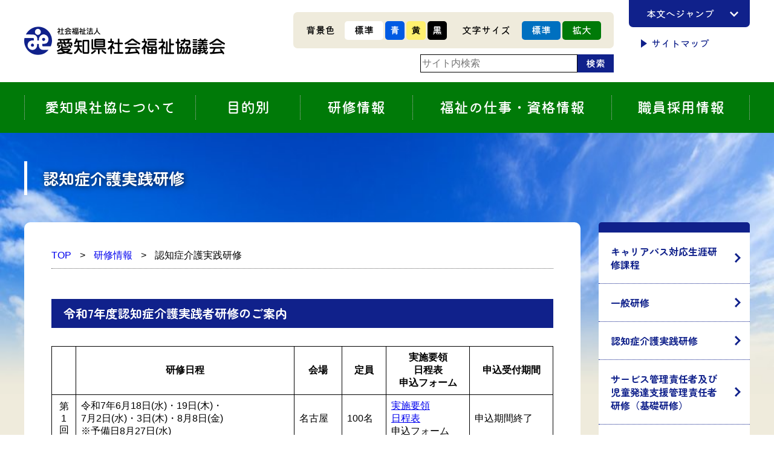

--- FILE ---
content_type: text/html; charset=UTF-8
request_url: https://www.aichi-fukushi.or.jp/training/care.html
body_size: 8581
content:
<!DOCTYPE html>
<html lang="ja">
<head>

<!-- Google tag (gtag.js) -->
<script async src="https://www.googletagmanager.com/gtag/js?id=G-E6TV3KT67F"></script>
<script>
  window.dataLayer = window.dataLayer || [];
  function gtag(){dataLayer.push(arguments);}
  gtag('js', new Date());

  gtag('config', 'G-E6TV3KT67F');
  gtag('config', 'UA-7051938-1');
</script>

<!-- Google Tag Manager -->
<script>(function(w,d,s,l,i){w[l]=w[l]||[];w[l].push({'gtm.start':
new Date().getTime(),event:'gtm.js'});var f=d.getElementsByTagName(s)[0], j=d.createElement(s),dl=l!='dataLayer'?'&l='+l:'';j.async=true;j.src=
'https://www.googletagmanager.com/gtm.js?id='+i+dl;f.parentNode.insertBefore(j,f);
})(window,document,'script','dataLayer','GTM-KBF3PQWT');</script>
<!-- End Google Tag Manager -->

	<meta charset="utf-8">
	<meta name="viewport" content="width=device-width,initial-scale=1.0,minimum-scale=1.0,maximum-scale=1.0">
	<meta name="author" content="社会福祉法人 愛知県社会福祉協議会">

	<title>認知症介護実践研修 - 社会福祉法人 愛知県社会福祉協議会</title>
	<meta name="description" content="社会福祉法人 愛知県社会福祉協議会ウェブサイト。認知症介護実践研修のページ">


	<link rel="stylesheet" type="text/css" href="https://cdn.jsdelivr.net/npm/slick-carousel@1.8.1/slick/slick.css">
	<link href="https://www.aichi-fukushi.or.jp/wp-content/themes/aichi-fukushi/css/reset.css" rel="stylesheet" media="all">
	<link href="https://www.aichi-fukushi.or.jp/wp-content/themes/aichi-fukushi/css/style.css?003" rel="stylesheet" media="all">
	<link href="https://www.aichi-fukushi.or.jp/wp-content/themes/aichi-fukushi/css/style_bg_font.css" rel="stylesheet" media="only screen and (min-width: 1025px)">
	<link href="https://www.aichi-fukushi.or.jp/wp-content/themes/aichi-fukushi/css/normal.css" rel="stylesheet" id="theme" media="only screen and (min-width: 1025px)">
	<link href="https://www.aichi-fukushi.or.jp/wp-content/themes/aichi-fukushi/css/font-reset.css" rel="stylesheet" id="size" media="only screen and (min-width: 1025px)">
	<link href="https://www.aichi-fukushi.or.jp/wp-content/themes/aichi-fukushi/css/print.css" rel="stylesheet" media="print">
<script>
  (function(d) {
    var config = {
      kitId: 'wak8bij',
      scriptTimeout: 3000,
      async: true
    },
    h=d.documentElement,t=setTimeout(function(){h.className=h.className.replace(/\bwf-loading\b/g,"")+" wf-inactive";},config.scriptTimeout),tk=d.createElement("script"),f=false,s=d.getElementsByTagName("script")[0],a;h.className+=" wf-loading";tk.src='https://use.typekit.net/'+config.kitId+'.js';tk.async=true;tk.onload=tk.onreadystatechange=function(){a=this.readyState;if(f||a&&a!="complete"&&a!="loaded")return;f=true;clearTimeout(t);try{Typekit.load(config)}catch(e){}};s.parentNode.insertBefore(tk,s)
  })(document);
</script>

<title>認知症介護実践研修 &#8211; 愛知県社会福祉協議会</title>
<meta name='robots' content='max-image-preview:large' />
	<style>img:is([sizes="auto" i], [sizes^="auto," i]) { contain-intrinsic-size: 3000px 1500px }</style>
	<link rel='stylesheet' id='wp-block-library-css' href='https://www.aichi-fukushi.or.jp/wp-includes/css/dist/block-library/style.min.css?ver=6.8.3' type='text/css' media='all' />
<style id='wp-block-library-inline-css' type='text/css'>
/* VK Color Palettes */
</style>
<style id='classic-theme-styles-inline-css' type='text/css'>
/*! This file is auto-generated */
.wp-block-button__link{color:#fff;background-color:#32373c;border-radius:9999px;box-shadow:none;text-decoration:none;padding:calc(.667em + 2px) calc(1.333em + 2px);font-size:1.125em}.wp-block-file__button{background:#32373c;color:#fff;text-decoration:none}
</style>
<link rel='stylesheet' id='vk-components-style-css' href='https://www.aichi-fukushi.or.jp/wp-content/plugins/vk-blocks/vendor/vektor-inc/vk-component/src//assets/css/vk-components.css?ver=1.6.5' type='text/css' media='all' />
<style id='global-styles-inline-css' type='text/css'>
:root{--wp--preset--aspect-ratio--square: 1;--wp--preset--aspect-ratio--4-3: 4/3;--wp--preset--aspect-ratio--3-4: 3/4;--wp--preset--aspect-ratio--3-2: 3/2;--wp--preset--aspect-ratio--2-3: 2/3;--wp--preset--aspect-ratio--16-9: 16/9;--wp--preset--aspect-ratio--9-16: 9/16;--wp--preset--color--black: #000000;--wp--preset--color--cyan-bluish-gray: #abb8c3;--wp--preset--color--white: #ffffff;--wp--preset--color--pale-pink: #f78da7;--wp--preset--color--vivid-red: #cf2e2e;--wp--preset--color--luminous-vivid-orange: #ff6900;--wp--preset--color--luminous-vivid-amber: #fcb900;--wp--preset--color--light-green-cyan: #7bdcb5;--wp--preset--color--vivid-green-cyan: #00d084;--wp--preset--color--pale-cyan-blue: #8ed1fc;--wp--preset--color--vivid-cyan-blue: #0693e3;--wp--preset--color--vivid-purple: #9b51e0;--wp--preset--gradient--vivid-cyan-blue-to-vivid-purple: linear-gradient(135deg,rgba(6,147,227,1) 0%,rgb(155,81,224) 100%);--wp--preset--gradient--light-green-cyan-to-vivid-green-cyan: linear-gradient(135deg,rgb(122,220,180) 0%,rgb(0,208,130) 100%);--wp--preset--gradient--luminous-vivid-amber-to-luminous-vivid-orange: linear-gradient(135deg,rgba(252,185,0,1) 0%,rgba(255,105,0,1) 100%);--wp--preset--gradient--luminous-vivid-orange-to-vivid-red: linear-gradient(135deg,rgba(255,105,0,1) 0%,rgb(207,46,46) 100%);--wp--preset--gradient--very-light-gray-to-cyan-bluish-gray: linear-gradient(135deg,rgb(238,238,238) 0%,rgb(169,184,195) 100%);--wp--preset--gradient--cool-to-warm-spectrum: linear-gradient(135deg,rgb(74,234,220) 0%,rgb(151,120,209) 20%,rgb(207,42,186) 40%,rgb(238,44,130) 60%,rgb(251,105,98) 80%,rgb(254,248,76) 100%);--wp--preset--gradient--blush-light-purple: linear-gradient(135deg,rgb(255,206,236) 0%,rgb(152,150,240) 100%);--wp--preset--gradient--blush-bordeaux: linear-gradient(135deg,rgb(254,205,165) 0%,rgb(254,45,45) 50%,rgb(107,0,62) 100%);--wp--preset--gradient--luminous-dusk: linear-gradient(135deg,rgb(255,203,112) 0%,rgb(199,81,192) 50%,rgb(65,88,208) 100%);--wp--preset--gradient--pale-ocean: linear-gradient(135deg,rgb(255,245,203) 0%,rgb(182,227,212) 50%,rgb(51,167,181) 100%);--wp--preset--gradient--electric-grass: linear-gradient(135deg,rgb(202,248,128) 0%,rgb(113,206,126) 100%);--wp--preset--gradient--midnight: linear-gradient(135deg,rgb(2,3,129) 0%,rgb(40,116,252) 100%);--wp--preset--font-size--small: 13px;--wp--preset--font-size--medium: 20px;--wp--preset--font-size--large: 36px;--wp--preset--font-size--x-large: 42px;--wp--preset--spacing--20: 0.44rem;--wp--preset--spacing--30: 0.67rem;--wp--preset--spacing--40: 1rem;--wp--preset--spacing--50: 1.5rem;--wp--preset--spacing--60: 2.25rem;--wp--preset--spacing--70: 3.38rem;--wp--preset--spacing--80: 5.06rem;--wp--preset--shadow--natural: 6px 6px 9px rgba(0, 0, 0, 0.2);--wp--preset--shadow--deep: 12px 12px 50px rgba(0, 0, 0, 0.4);--wp--preset--shadow--sharp: 6px 6px 0px rgba(0, 0, 0, 0.2);--wp--preset--shadow--outlined: 6px 6px 0px -3px rgba(255, 255, 255, 1), 6px 6px rgba(0, 0, 0, 1);--wp--preset--shadow--crisp: 6px 6px 0px rgba(0, 0, 0, 1);}:where(.is-layout-flex){gap: 0.5em;}:where(.is-layout-grid){gap: 0.5em;}body .is-layout-flex{display: flex;}.is-layout-flex{flex-wrap: wrap;align-items: center;}.is-layout-flex > :is(*, div){margin: 0;}body .is-layout-grid{display: grid;}.is-layout-grid > :is(*, div){margin: 0;}:where(.wp-block-columns.is-layout-flex){gap: 2em;}:where(.wp-block-columns.is-layout-grid){gap: 2em;}:where(.wp-block-post-template.is-layout-flex){gap: 1.25em;}:where(.wp-block-post-template.is-layout-grid){gap: 1.25em;}.has-black-color{color: var(--wp--preset--color--black) !important;}.has-cyan-bluish-gray-color{color: var(--wp--preset--color--cyan-bluish-gray) !important;}.has-white-color{color: var(--wp--preset--color--white) !important;}.has-pale-pink-color{color: var(--wp--preset--color--pale-pink) !important;}.has-vivid-red-color{color: var(--wp--preset--color--vivid-red) !important;}.has-luminous-vivid-orange-color{color: var(--wp--preset--color--luminous-vivid-orange) !important;}.has-luminous-vivid-amber-color{color: var(--wp--preset--color--luminous-vivid-amber) !important;}.has-light-green-cyan-color{color: var(--wp--preset--color--light-green-cyan) !important;}.has-vivid-green-cyan-color{color: var(--wp--preset--color--vivid-green-cyan) !important;}.has-pale-cyan-blue-color{color: var(--wp--preset--color--pale-cyan-blue) !important;}.has-vivid-cyan-blue-color{color: var(--wp--preset--color--vivid-cyan-blue) !important;}.has-vivid-purple-color{color: var(--wp--preset--color--vivid-purple) !important;}.has-black-background-color{background-color: var(--wp--preset--color--black) !important;}.has-cyan-bluish-gray-background-color{background-color: var(--wp--preset--color--cyan-bluish-gray) !important;}.has-white-background-color{background-color: var(--wp--preset--color--white) !important;}.has-pale-pink-background-color{background-color: var(--wp--preset--color--pale-pink) !important;}.has-vivid-red-background-color{background-color: var(--wp--preset--color--vivid-red) !important;}.has-luminous-vivid-orange-background-color{background-color: var(--wp--preset--color--luminous-vivid-orange) !important;}.has-luminous-vivid-amber-background-color{background-color: var(--wp--preset--color--luminous-vivid-amber) !important;}.has-light-green-cyan-background-color{background-color: var(--wp--preset--color--light-green-cyan) !important;}.has-vivid-green-cyan-background-color{background-color: var(--wp--preset--color--vivid-green-cyan) !important;}.has-pale-cyan-blue-background-color{background-color: var(--wp--preset--color--pale-cyan-blue) !important;}.has-vivid-cyan-blue-background-color{background-color: var(--wp--preset--color--vivid-cyan-blue) !important;}.has-vivid-purple-background-color{background-color: var(--wp--preset--color--vivid-purple) !important;}.has-black-border-color{border-color: var(--wp--preset--color--black) !important;}.has-cyan-bluish-gray-border-color{border-color: var(--wp--preset--color--cyan-bluish-gray) !important;}.has-white-border-color{border-color: var(--wp--preset--color--white) !important;}.has-pale-pink-border-color{border-color: var(--wp--preset--color--pale-pink) !important;}.has-vivid-red-border-color{border-color: var(--wp--preset--color--vivid-red) !important;}.has-luminous-vivid-orange-border-color{border-color: var(--wp--preset--color--luminous-vivid-orange) !important;}.has-luminous-vivid-amber-border-color{border-color: var(--wp--preset--color--luminous-vivid-amber) !important;}.has-light-green-cyan-border-color{border-color: var(--wp--preset--color--light-green-cyan) !important;}.has-vivid-green-cyan-border-color{border-color: var(--wp--preset--color--vivid-green-cyan) !important;}.has-pale-cyan-blue-border-color{border-color: var(--wp--preset--color--pale-cyan-blue) !important;}.has-vivid-cyan-blue-border-color{border-color: var(--wp--preset--color--vivid-cyan-blue) !important;}.has-vivid-purple-border-color{border-color: var(--wp--preset--color--vivid-purple) !important;}.has-vivid-cyan-blue-to-vivid-purple-gradient-background{background: var(--wp--preset--gradient--vivid-cyan-blue-to-vivid-purple) !important;}.has-light-green-cyan-to-vivid-green-cyan-gradient-background{background: var(--wp--preset--gradient--light-green-cyan-to-vivid-green-cyan) !important;}.has-luminous-vivid-amber-to-luminous-vivid-orange-gradient-background{background: var(--wp--preset--gradient--luminous-vivid-amber-to-luminous-vivid-orange) !important;}.has-luminous-vivid-orange-to-vivid-red-gradient-background{background: var(--wp--preset--gradient--luminous-vivid-orange-to-vivid-red) !important;}.has-very-light-gray-to-cyan-bluish-gray-gradient-background{background: var(--wp--preset--gradient--very-light-gray-to-cyan-bluish-gray) !important;}.has-cool-to-warm-spectrum-gradient-background{background: var(--wp--preset--gradient--cool-to-warm-spectrum) !important;}.has-blush-light-purple-gradient-background{background: var(--wp--preset--gradient--blush-light-purple) !important;}.has-blush-bordeaux-gradient-background{background: var(--wp--preset--gradient--blush-bordeaux) !important;}.has-luminous-dusk-gradient-background{background: var(--wp--preset--gradient--luminous-dusk) !important;}.has-pale-ocean-gradient-background{background: var(--wp--preset--gradient--pale-ocean) !important;}.has-electric-grass-gradient-background{background: var(--wp--preset--gradient--electric-grass) !important;}.has-midnight-gradient-background{background: var(--wp--preset--gradient--midnight) !important;}.has-small-font-size{font-size: var(--wp--preset--font-size--small) !important;}.has-medium-font-size{font-size: var(--wp--preset--font-size--medium) !important;}.has-large-font-size{font-size: var(--wp--preset--font-size--large) !important;}.has-x-large-font-size{font-size: var(--wp--preset--font-size--x-large) !important;}
:where(.wp-block-post-template.is-layout-flex){gap: 1.25em;}:where(.wp-block-post-template.is-layout-grid){gap: 1.25em;}
:where(.wp-block-columns.is-layout-flex){gap: 2em;}:where(.wp-block-columns.is-layout-grid){gap: 2em;}
:root :where(.wp-block-pullquote){font-size: 1.5em;line-height: 1.6;}
</style>
<link rel='stylesheet' id='vk-swiper-style-css' href='https://www.aichi-fukushi.or.jp/wp-content/plugins/vk-blocks/vendor/vektor-inc/vk-swiper/src/assets/css/swiper-bundle.min.css?ver=11.0.2' type='text/css' media='all' />
<link rel='stylesheet' id='vkblocks-bootstrap-css' href='https://www.aichi-fukushi.or.jp/wp-content/plugins/vk-blocks/build/bootstrap_vk_using.css?ver=4.3.1' type='text/css' media='all' />
<link rel='stylesheet' id='vk-blocks-build-css-css' href='https://www.aichi-fukushi.or.jp/wp-content/plugins/vk-blocks/build/block-build.css?ver=1.112.0.1' type='text/css' media='all' />
<style id='vk-blocks-build-css-inline-css' type='text/css'>
:root {--vk_flow-arrow: url(https://www.aichi-fukushi.or.jp/wp-content/plugins/vk-blocks/inc/vk-blocks/images/arrow_bottom.svg);--vk_image-mask-circle: url(https://www.aichi-fukushi.or.jp/wp-content/plugins/vk-blocks/inc/vk-blocks/images/circle.svg);--vk_image-mask-wave01: url(https://www.aichi-fukushi.or.jp/wp-content/plugins/vk-blocks/inc/vk-blocks/images/wave01.svg);--vk_image-mask-wave02: url(https://www.aichi-fukushi.or.jp/wp-content/plugins/vk-blocks/inc/vk-blocks/images/wave02.svg);--vk_image-mask-wave03: url(https://www.aichi-fukushi.or.jp/wp-content/plugins/vk-blocks/inc/vk-blocks/images/wave03.svg);--vk_image-mask-wave04: url(https://www.aichi-fukushi.or.jp/wp-content/plugins/vk-blocks/inc/vk-blocks/images/wave04.svg);}
:root { --vk-size-text: 16px; /* --vk-color-primary is deprecated. */ --vk-color-primary:#337ab7; }

	:root {

		--vk-balloon-border-width:1px;

		--vk-balloon-speech-offset:-12px;
	}
	
</style>
<link rel='stylesheet' id='vk-font-awesome-css' href='https://www.aichi-fukushi.or.jp/wp-content/plugins/vk-blocks/vendor/vektor-inc/font-awesome-versions/src/versions/6/css/all.min.css?ver=6.6.0' type='text/css' media='all' />
<link rel="https://api.w.org/" href="https://www.aichi-fukushi.or.jp/wp-json/" /><link rel="alternate" title="JSON" type="application/json" href="https://www.aichi-fukushi.or.jp/wp-json/wp/v2/pages/493" /><link rel="canonical" href="https://www.aichi-fukushi.or.jp/training/care.html" />
<link rel='shortlink' href='https://www.aichi-fukushi.or.jp/?p=493' />
<link rel="alternate" title="oEmbed (JSON)" type="application/json+oembed" href="https://www.aichi-fukushi.or.jp/wp-json/oembed/1.0/embed?url=https%3A%2F%2Fwww.aichi-fukushi.or.jp%2Ftraining%2Fcare.html" />
<link rel="alternate" title="oEmbed (XML)" type="text/xml+oembed" href="https://www.aichi-fukushi.or.jp/wp-json/oembed/1.0/embed?url=https%3A%2F%2Fwww.aichi-fukushi.or.jp%2Ftraining%2Fcare.html&#038;format=xml" />
<link rel="icon" href="https://www.aichi-fukushi.or.jp/wp-content/uploads/cropped-ファビコン-32x32.png" sizes="32x32" />
<link rel="icon" href="https://www.aichi-fukushi.or.jp/wp-content/uploads/cropped-ファビコン-192x192.png" sizes="192x192" />
<link rel="apple-touch-icon" href="https://www.aichi-fukushi.or.jp/wp-content/uploads/cropped-ファビコン-180x180.png" />
<meta name="msapplication-TileImage" content="https://www.aichi-fukushi.or.jp/wp-content/uploads/cropped-ファビコン-270x270.png" />

</head>

<body>

<!-- Google Tag Manager (noscript) -->
<noscript><iframe src="https://www.googletagmanager.com/ns.html?id=GTM-KBF3PQWT"
height="0" width="0" style="display:none;visibility:hidden"></iframe></noscript>
<!-- End Google Tag Manager (noscript) -->

<header class="header">
<div class="header_wrap">
<div class="container clear">
	<a href="#main" class="to_main font-mamelon">本文へジャンプ</a>
	<h1><a href="https://www.aichi-fukushi.or.jp/"><img src="https://www.aichi-fukushi.or.jp/wp-content/themes/aichi-fukushi/img/logo.png" width="332" height="46.5" alt="社会福祉法人 愛知県社会福祉協議会"></a></h1>
	<div class="header_box">
		<div class="header_setting font-mamelon clear">
			<dl class="set_background-color">
			<dt>背景色</dt>
			<dd id="bg_white" href='#' onclick='changeTheme("normal")'>標準</dd>
			<dd id="bg_blue" href='#' onclick='changeTheme("blue")'>青</dd>
			<dd id="bg_yellow" href='#' onclick='changeTheme("yellow")'>黄</dd>
			<dd id="bg_black" href='#' onclick='changeTheme("black")'>黒</dd>
			</dl>
			<dl class="set_font-size">
			<dt>文字サイズ</dt>
			<dd id="font_size_normal" onclick='changeSize("font-reset")'>標準</dd>
			<dd id="font_size_large" onclick='changeSize("font-large")'>拡大</dd>
			</dl>
		</div>
	</div>
	<nav>
		<ul class="header_nav font-mamelon">
		<li><a href="https://www.aichi-fukushi.or.jp/sitemap_n.html">サイトマップ</a></li>
		</ul>
	</nav>

	<form method="get" id="searchform" action="https://www.aichi-fukushi.or.jp">
	<input type="text" name="s" id="s" placeholder="サイト内検索"/><button type="submit" class="font-mamelon">検索</button>
	</form>

	<div class="openbtn-wrap"><div class="openbtn"><span></span><span></span><span></span></div></div>
</div>
</div>
</header>

<nav id="g-nav">
	<div id="g-nav-wrap">
	<div id="g-nav-list">
		<ul class="g-nav-list-ul font-mamelon">
		<li class="g-nav-list-li"><span class="g-nav-list-a">愛知県社協について</span>
			<ul class="sp">
			<li><a href="https://www.aichi-fukushi.or.jp/about/about.html">県社協とは</a></li>
			<li><a href="https://www.aichi-fukushi.or.jp/about/outline.html">法人情報</a></li>
			<li><a href="https://www.aichi-fukushi.or.jp/about/member.html">会員募集</a></li>
			<li><a href="https://www.aichi-fukushi.or.jp/about/donation.html">寄附について</a></li>
			<li><a href="https://www.aichi-fukushi.or.jp/about/sponsorship.html">後援名義申請について</a></li>
			<li><a href="https://www.aichi-fukushi.or.jp/about/ad.html">広告募集</a></li>
			<li><a href="https://www.aichi-fukushi.or.jp/about/pr.html">広報について</a></li>
			<li><a href="https://www.aichi-fukushi.or.jp/about/csw_list.html">県内社協一覧</a></li>
			</ul>
			<ul class="pc">
			<li><a href="https://www.aichi-fukushi.or.jp/about/about.html">県社協とは</a></li>
			<li><a href="https://www.aichi-fukushi.or.jp/about/outline.html">法人情報</a></li>
			<li><a href="https://www.aichi-fukushi.or.jp/about/member.html">会員募集</a></li>
			<li><a href="https://www.aichi-fukushi.or.jp/about/donation.html">寄附について</a></li>
			<li><a href="https://www.aichi-fukushi.or.jp/about/sponsorship.html">後援名義申請について</a></li>
			<li><a href="https://www.aichi-fukushi.or.jp/about/ad.html">広告募集</a></li>
			<li><a href="https://www.aichi-fukushi.or.jp/about/pr.html">広報について</a></li>
			<li><a href="https://www.aichi-fukushi.or.jp/about/csw_list.html">県内社協一覧</a></li>
			</ul>
		</li>
		<li class="g-nav-list-li"><span class="g-nav-list-a">目的別</span>
			<ul class="sp">
			<li><a href="https://www.aichi-fukushi.or.jp/purpose/chiiki.html">地域福祉・ボランティア</a></li>
			<li><a href="https://www.aichi-fukushi.or.jp/purpose/insurance.html">福祉の保険</a></li>
			<li><a href="https://www.aichi-fukushi.or.jp/purpose/loan.html">福祉の貸付・資格取得支援の貸付</a></li>
			<li><a href="https://www.aichi-fukushi.or.jp/purpose/support.html">福祉の相談支援</a></li>
			<li><a href="https://www.aichi-fukushi.or.jp/purpose/welfare_commissioner.html">民生委員・児童委員活動</a></li>
			<li><a href="https://www.aichi-fukushi.or.jp/purpose/facility.html">社会福祉施設関係</a></li>
			<li><a href="https://www.aichi-fukushi.or.jp/purpose/para_sports.html">障害者スポーツへの参加・協力</a></li>
			<li><a href="http://aichoju.ec-net.jp/" target="_blank">高齢者の生きがいづくり<span class="gaibu">外部リンク</span></a></li>
			</ul>
			<ul class="pc">
			<li><a href="https://www.aichi-fukushi.or.jp/purpose/chiiki.html">地域福祉・ボランティア</a></li>
			<li><a href="https://www.aichi-fukushi.or.jp/purpose/insurance.html">福祉の保険</a></li>
			<li><a href="https://www.aichi-fukushi.or.jp/purpose/loan.html">福祉の貸付・資格取得支援の貸付</a></li>
			<li><a href="https://www.aichi-fukushi.or.jp/purpose/support.html">福祉の相談支援</a></li>
			<li><a href="https://www.aichi-fukushi.or.jp/purpose/welfare_commissioner.html">民生委員・児童委員活動</a></li>
			<li><a href="https://www.aichi-fukushi.or.jp/purpose/facility.html">社会福祉施設関係</a></li>
			<li><a href="https://www.aichi-fukushi.or.jp/purpose/para_sports.html">障害者スポーツへの参加・協力</a></li>
			<li><a href="http://aichoju.ec-net.jp/" target="_blank">高齢者の生きがいづくり<span class="gaibu">外部リンク</span></a></li>
			</ul>
		</li>
		<li class="g-nav-list-li"><span class="g-nav-list-a">研修情報</span>
			<ul class="sp">
			<li><a href="https://www.aichi-fukushi.or.jp/training/career_path.html">キャリアパス対応生涯研修課程</a></li>
			<li><a href="https://www.aichi-fukushi.or.jp/training/general.html">一般研修</a></li>
			<li><a href="https://www.aichi-fukushi.or.jp/training/care.html">認知症介護実践研修</a></li>
			<li><a href="https://www.aichi-fukushi.or.jp/training/basic.html">サービス管理責任者及び<span class="br">児童発達支援管理責任者研修（基礎研修）</span></a></li>
			<li><a href="https://www.aichi-fukushi.or.jp/training/practical.html">サービス管理責任者及び<span class="br">児童発達支援管理責任者研修（実践研修）</span></a></li>
			<li><a href="https://www.aichi-fukushi.or.jp/training/renewal.html">サービス管理責任者及び<span class="br">児童発達支援管理責任者研修（更新研修）</span></a></li>
			<li><a href="https://www.aichi-fukushi.or.jp/training/training_video.html">民生委員児童委員関係研修</a></li>
			<li><a href="https://www.aichi-fukushi.or.jp/training/caremanager.html">介護支援専門員（ケアマネ）研修</a></li>
			</ul>
			<ul class="pc">
			<li><a href="https://www.aichi-fukushi.or.jp/training/career_path.html">キャリアパス対応生涯研修課程</a></li>
			<li><a href="https://www.aichi-fukushi.or.jp/training/general.html">一般研修</a></li>
			<li><a href="https://www.aichi-fukushi.or.jp/training/care.html">認知症介護実践研修</a></li>
			<li><a href="https://www.aichi-fukushi.or.jp/training/basic.html">サービス管理責任者及び<span class="br">児童発達支援管理責任者研修（基礎研修）</span></a></li>
			<li><a href="https://www.aichi-fukushi.or.jp/training/practical.html">サービス管理責任者及び<span class="br">児童発達支援管理責任者研修（実践研修）</span></a></li>
			<li><a href="https://www.aichi-fukushi.or.jp/training/renewal.html">サービス管理責任者及び<span class="br">児童発達支援管理責任者研修（更新研修）</span></a></li>
			<li><a href="https://www.aichi-fukushi.or.jp/training/training_video.html">民生委員児童委員関係研修</a></li>
			<li><a href="https://www.aichi-fukushi.or.jp/training/caremanager.html">介護支援専門員（ケアマネ）研修</a></li>
			</ul>
		</li>
		<li class="g-nav-list-li"><span class="g-nav-list-a">福祉の仕事・資格情報</span>
			<ul class="sp">
			<li><a href="https://www.aichi-fukushi.or.jp/welfare/securing.html">福祉人材の確保・定着支援</a></li>
			<li><a href="https://www.fukushi-work.jp/" target="_blank">福祉のお仕事<span class="gaibu">外部リンク</span></a></a></li>
			<li><a href="http://aichi-hoikushi.jp/" target="_blank">愛知県保育士・保育所支援センター<span class="gaibu">外部リンク</span></a></a></li>
			<li><a href="https://www.aichi-fukushi.or.jp/welfare/specialist.html">介護支援専門員実務研修受講試験</a></li>
			</ul>
			<ul class="pc">
			<li><a href="https://www.aichi-fukushi.or.jp/welfare/securing.html">福祉人材の確保・定着支援</a></li>
			<li><a href="https://www.fukushi-work.jp/" target="_blank">福祉のお仕事<span class="gaibu">外部リンク</span></a></a></li>
			<li><a href="http://aichi-hoikushi.jp/" target="_blank">愛知県保育士・保育所支援センター<span class="gaibu">外部リンク</span></a></a></li>
			<li><a href="https://www.aichi-fukushi.or.jp/welfare/specialist.html">介護支援専門員実務研修受講試験</a></li>
			</ul>
		</li>
		<li class="g-nav-list-li"><a href="https://www.aichi-fukushi.or.jp/recruit.html" class="g-nav-list-a">職員採用情報</a></li>
		<li class="g-nav-list-li pc-none"><a href="https://www.aichi-fukushi.or.jp/sitemap_n.html" class="g-nav-list-a">サイトマップ</a></li>
		<li class="pc-none">
			<form method="get" id="searchform2" action="https://www.aichi-fukushi.or.jp">
			<input type="text" name="s" id="s" placeholder="サイト内検索"/><button type="submit" class="font-mamelon">検索</button>
			</form>
		</li>
		</ul>
	</div>
	</div>
	<span id="g-nav_back"></span>
</nav>

<div class="print_header">
	<p><img src="https://www.aichi-fukushi.or.jp/wp-content/themes/aichi-fukushi/img/print_header.jpg" width="1220" height="220" alt=""></p>
</div>
<main class="main">
	<span class="anchor" id="main"></span>
<div class="page_main">
<div class="container">
	<h1 class="page_h1"><span>認知症介護実践研修</span></h1>
	<div class="page_wrap clear">
		<div class="page_content wp-post">
			<section>
				<div class="breadcrumbs" typeof="BreadcrumbList" vocab="https://schema.org/">
					<!-- Breadcrumb NavXT 7.4.1 -->
<span property="itemListElement" typeof="ListItem"><a property="item" typeof="WebPage" title="愛知県社会福祉協議会へ移動する" href="https://www.aichi-fukushi.or.jp" class="home" ><span property="name">TOP</span></a><meta property="position" content="1"></span> &gt; <span property="itemListElement" typeof="ListItem"><a property="item" typeof="WebPage" title="研修情報へ移動する" href="https://www.aichi-fukushi.or.jp/training.html" class="post post-page" ><span property="name">研修情報</span></a><meta property="position" content="2"></span> &gt; <span property="itemListElement" typeof="ListItem"><span property="name" class="post post-page current-item">認知症介護実践研修</span><meta property="url" content="https://www.aichi-fukushi.or.jp/training/care.html"><meta property="position" content="3"></span>				</div>
				
			<div class="page_post page_care">
												
<h1 class="wp-block-heading">令和7年度認知症介護実践者研修のご案内</h1>



<figure class="wp-block-table"><table><tbody><tr><th class="has-text-align-center" data-align="center"></th><th>研修日程</th><th>会場</th><th>定員</th><th>実施要領<br>日程表<br>申込フォーム</th><th>申込受付期間</th></tr><tr><td class="has-text-align-center" data-align="center">第<br>1<br>回</td><td>令和7年6月18日(水)・19日(木)・<br>7月2日(水)・3日(木)・8月8日(金)<br>※予備日8月27日(水)</td><td><span class="text-nowrap">名古屋</span></td><td><span class="text-nowrap">100名</span></td><td><a href="https://www.aichi-fukushi.or.jp/wp-content/uploads/r7_ninchi_jisshiyouryou01.pdf" data-type="link" data-id="https://aichi-fukushi.aju-cil.net/wp-content/uploads/r7_ninchi_jisshiyouryou01.pdf">実施要領</a><br><a href="https://www.aichi-fukushi.or.jp/wp-content/uploads/r7_ninchi_nitteihyou01.pdf">日程表</a><br>申込フォーム</td><td><span class="text-nowrap"><span class="text-nowrap">申込期間終了</span></span></td></tr><tr><td class="has-text-align-center" data-align="center">第<br>2<br>回</td><td>令和7年7月16日(水)・17日(木)・<br>7月30日(水)・31日(木)・9月5日(金)　<br>※予備9月18日(木)</td><td>名古屋</td><td>100名</td><td><a href="https://www.aichi-fukushi.or.jp/wp-content/uploads/r7_ninchi_jisshiyouryou01.pdf" data-type="link" data-id="https://aichi-fukushi.aju-cil.net/wp-content/uploads/r7_ninchi_jisshiyouryou01.pdf">実施要領</a><br><a href="https://www.aichi-fukushi.or.jp/wp-content/uploads/r7_ninchi_nitteihyou01.pdf">日程表</a><br>申込フォーム</td><td>申込期間終了</td></tr><tr><td class="has-text-align-center" data-align="center">第<br>3<br>回</td><td><span class="text-nowrap">令和7年10月1日(水)・2日(木)・<br>10月16日(木)・17日(金)・11月21日(金)<br>※予備日12月10日(水)</span></td><td>豊橋</td><td>80名</td><td><a href="https://www.aichi-fukushi.or.jp/wp-content/uploads/r7_ninchi_jisshiyouryou02.pdf">実施要領</a><strong><br></strong><a href="https://www.aichi-fukushi.or.jp/wp-content/uploads/r7_ninchi_nitteihyou02.pdf">日程表</a><strong><br></strong>申込フォーム</td><td>申込期間終了</td></tr><tr><td class="has-text-align-center" data-align="center">第<br>4<br>回</td><td>令和7年10月21日(火)・22日(水)・<br>11月5日(水)・6日(木)・12月18日(木)　<br>※予備日令和8年1月16日(金)</td><td>名古屋</td><td>80名</td><td><a href="https://www.aichi-fukushi.or.jp/wp-content/uploads/r7_ninchi_jisshiyouryou02.pdf">実施要領</a><strong><br></strong><a href="https://www.aichi-fukushi.or.jp/wp-content/uploads/r7_ninchi_nitteihyou02.pdf">日程表</a><strong><br></strong>申込フォーム</td><td>申込期間終了</td></tr></tbody></table></figure>



<p>※本会が開催する認知症介護<strong>実践者</strong>研修に関するご質問は、愛知県社会福祉協議会 施設福祉部（052-212-5509）にお問い合わせください。</p>



<p>※認知症介護<strong>基礎</strong>研修に関するご質問は、愛知県福祉局 高齢福祉課 地域包括ケア・認知症施策推進室（052-954-6310）にお問い合わせください。<br><a href="https://www.pref.aichi.jp/soshiki/chiikihoukatu/" target="_blank" rel="noreferrer noopener">愛知県福祉局高齢福祉課地域包括ケア・認知症施策推進室</a>　（外部リンク）</p>



<div class="wp-block-group"><div class="wp-block-group__inner-container is-layout-constrained wp-block-group-is-layout-constrained">
<h1 class="wp-block-heading">各種様式ダウンロード</h1>



<h2 class="wp-block-heading link">第3回</h2>



<p class="link"><a href="https://www.aichi-fukushi.or.jp/wp-content/uploads/03_ninchi_gakusyuuseika_worksheet.docx" data-type="link" data-id="https://aichi-fukushi.aju-cil.net/wp-content/uploads/01_ninchi_gakusyuuseika_worksheet.docx">学習成果の実践展開と共有ワークシート</a><strong>（ワード43KB）</strong></p>



<p class="link"><a href="https://www.aichi-fukushi.or.jp/wp-content/uploads/03_ninchi_jissyuu_assessmentsheet.docx" data-type="link" data-id="https://aichi-fukushi.aju-cil.net/wp-content/uploads/01_ninchi_jizengakusyuusheet.docx">職場実習用アセスメントシート</a><strong>（ワード26KB）</strong></p>



<p class="link"><a href="https://www.aichi-fukushi.or.jp/wp-content/uploads/03_ninchi_jissyuu_keikakusho.docx" data-type="link" data-id="https://aichi-fukushi.aju-cil.net/wp-content/uploads/01_ninchi_jizengakusyuusheet.docx">職場実習計画書</a><strong>（ワード44KB）</strong></p>



<p class="link"><a href="https://www.aichi-fukushi.or.jp/wp-content/uploads/03_ninchi_jissyuu_keika_houkokusho.docx" data-type="link" data-id="https://aichi-fukushi.aju-cil.net/wp-content/uploads/01_ninchi_jizengakusyuusheet.docx">職場実習経過報告書</a><strong>（ワード24KB）</strong></p>



<p class="link"><a href="https://www.aichi-fukushi.or.jp/wp-content/uploads/03_ninchi_jissyuu_houkokusho.docx" data-type="link" data-id="https://aichi-fukushi.aju-cil.net/wp-content/uploads/01_ninchi_jizengakusyuusheet.docx">職場実習報告書</a><strong>（ワード33KB）</strong></p>



<p class="link"><a href="https://www.aichi-fukushi.or.jp/wp-content/uploads/03_ninchi_7days_furikaeri_hyouka.docx" data-type="link" data-id="https://www.aichi-fukushi.or.jp/wp-content/uploads/03_ninchi_7days_furikaeri_hyouka.docx">一週間の振り返りと評価</a><strong>（ワード20KB）</strong></p>



<h2 class="wp-block-heading link">第4回</h2>



<p class="link"><a href="https://www.aichi-fukushi.or.jp/wp-content/uploads/04_ninchi_gakusyuuseika_worksheet.docx" data-type="link" data-id="https://aichi-fukushi.aju-cil.net/wp-content/uploads/01_ninchi_gakusyuuseika_worksheet.docx">学習成果の実践展開と共有ワークシート</a><strong>（ワード43KB）</strong></p>



<p class="link"><a href="https://www.aichi-fukushi.or.jp/wp-content/uploads/04_ninchi_jissyuu_assessmentsheet.docx" data-type="link" data-id="https://aichi-fukushi.aju-cil.net/wp-content/uploads/01_ninchi_jizengakusyuusheet.docx">職場実習用アセスメントシート</a><strong>（ワード26KB）</strong></p>



<p class="link"><a href="https://www.aichi-fukushi.or.jp/wp-content/uploads/04_ninchi_jissyuu_keikakusho.docx" data-type="link" data-id="https://www.aichi-fukushi.or.jp/wp-content/uploads/04_ninchi_jissyuu_keikakusho.docx">職場実習計画書</a><strong>（ワード44KB）</strong></p>



<p class="link"><a href="https://www.aichi-fukushi.or.jp/wp-content/uploads/04_ninchi_jissyuu_keika_houkokusho.docx" data-type="link" data-id="https://aichi-fukushi.aju-cil.net/wp-content/uploads/01_ninchi_jizengakusyuusheet.docx">職場実習経過報告書</a><strong>（ワード24KB）</strong></p>



<p class="link"><a href="https://www.aichi-fukushi.or.jp/wp-content/uploads/04_ninchi_jissyuu_houkokusho.docx" data-type="link" data-id="https://aichi-fukushi.aju-cil.net/wp-content/uploads/01_ninchi_jizengakusyuusheet.docx">職場実習報告書</a><strong>（ワード33KB）</strong></p>



<p class="link"><a href="https://www.aichi-fukushi.or.jp/wp-content/uploads/04_ninchi_7days_furikaeri_hyouka.docx" data-type="link" data-id="https://www.aichi-fukushi.or.jp/wp-content/uploads/03_ninchi_7days_furikaeri_hyouka.docx">一週間の振り返りと評価</a><strong>（ワード20KB）</strong></p>



<p class="link"><a href="https://www.aichi-fukushi.or.jp/wp-content/uploads/04_ninchi_jissyuu__hyoukahyou.pdf" data-type="link" data-id="https://www.aichi-fukushi.or.jp/wp-content/uploads/04_ninchi_jissyuu__hyoukahyou.pdf">職場実習評価表</a><strong>（PDF386KB）</strong></p>
</div></div>
							</div>
			</section>
		</div>
		<div class="page_side">
			<nav class="side_nav side_nav_care">
				<ul class="side_nav_list">
									<li><a href="https://www.aichi-fukushi.or.jp/training/career_path.html">キャリアパス対応生涯研修課程</a></li>
					<li><a href="https://www.aichi-fukushi.or.jp/training/general.html">一般研修</a></li>
					<li><a href="https://www.aichi-fukushi.or.jp/training/care.html">認知症介護実践研修</a></li>
					<li><a href="https://www.aichi-fukushi.or.jp/training/basic.html">サービス管理責任者及び児童発達支援管理責任者研修（基礎研修）</a></li>
					<li><a href="https://www.aichi-fukushi.or.jp/training/practical.html">サービス管理責任者及び児童発達支援管理責任者研修（実践研修）</a></li>
					<li><a href="https://www.aichi-fukushi.or.jp/training/renewal.html">サービス管理責任者及び児童発達支援管理責任者研修（更新研修）</a></li>
					<li><a href="https://www.aichi-fukushi.or.jp/training/training_video.html">民生委員児童委員関係研修</a></li>
					<li><a href="https://www.aichi-fukushi.or.jp/training/caremanager.html">介護支援専門員（ケアマネ）研修</a></li>
								</ul>
			</nav>
			<nav class="etc_nav">
				<ul class="etc_list">
					<li><a href="https://www.aichi-fukushi.or.jp/about/csw_list.html"><p>県内社協一覧</p></a></li>
					<li><a href="https://ameblo.jp/aichi-fukushi/" target="_blank"><p>荒天・災害時連絡ブログ<br>（外部リンク）</p></a></li>
					<li><a href="https://www.aichi-fukushi.or.jp/about/member/facility.html#facility_site"><p>施設会員サイト</p></a></li>
					<li><a href="https://www.aichi-fukushi.or.jp/link_n.html"><p>リンク集</p></a></li>
				</ul>
			</nav>		</div>
	</div>
</div>
</div>
</main>


<footer class="footer footer_page">

<div class="footer_wrap">
<div class="container clear">
	<div class="footer_info">
		<h1><a href="https://www.aichi-fukushi.or.jp/"><img src="https://www.aichi-fukushi.or.jp/wp-content/themes/aichi-fukushi/img/logo.png" width="332" height="46.5" alt="社会福祉法人 愛知県社会福祉協議会"></a></h1>
		<p><span>〒461-0011</span><span>名古屋市東区白壁一丁目50番地</span><span>愛知県社会福祉会館内</span></p>
		<p><span>代表電話番号</span><span>052-212-5500</span></p>
	</div>
	<nav>
		<ul class="clear">
		<li><a href="https://www.aichi-fukushi.or.jp/access_n.html">アクセス</a></li>
		<li><a href="https://www.aichi-fukushi.or.jp/tel_list_n.html">電話番号一覧</a></li>
		<li><a href="https://www.aichi-fukushi.or.jp/accessibility.html">アクセシビリティ</a></li>
		</ul>
		<ul class="clear">
		<li><a href="https://www.aichi-fukushi.or.jp/disclosure.html">情報公開</a></li>
		<li><a href="https://www.aichi-fukushi.or.jp/privacy.html">個人情報保護方針</a></li>
		</ul>
		<p class="copyright">Copyright&copy; 2001 社会福祉法人 愛知県社会福祉協議会All rights reserved.</p>
	</nav>
</div>
</div>
</footer>


<script src="https://www.aichi-fukushi.or.jp/wp-content/themes/aichi-fukushi/js/jquery-3.7.0.min.js"></script>
<script src="https://cdn.jsdelivr.net/npm/slick-carousel@1.8.1/slick/slick.min.js"></script>
<script src="https://www.aichi-fukushi.or.jp/wp-content/themes/aichi-fukushi/js/aichi-fukushi.js"></script>
<script src="https://www.aichi-fukushi.or.jp/wp-content/themes/aichi-fukushi/js/theme-changer.js"></script>
<script src="https://www.aichi-fukushi.or.jp/wp-content/themes/aichi-fukushi/js/size-changer.js"></script>

<script type="speculationrules">
{"prefetch":[{"source":"document","where":{"and":[{"href_matches":"\/*"},{"not":{"href_matches":["\/wp-*.php","\/wp-admin\/*","\/wp-content\/uploads\/*","\/wp-content\/*","\/wp-content\/plugins\/*","\/wp-content\/themes\/aichi-fukushi\/*","\/*\\?(.+)"]}},{"not":{"selector_matches":"a[rel~=\"nofollow\"]"}},{"not":{"selector_matches":".no-prefetch, .no-prefetch a"}}]},"eagerness":"conservative"}]}
</script>
<script type="text/javascript" src="https://www.aichi-fukushi.or.jp/wp-content/plugins/vk-blocks/vendor/vektor-inc/vk-swiper/src/assets/js/swiper-bundle.min.js?ver=11.0.2" id="vk-swiper-script-js"></script>
<script type="text/javascript" src="https://www.aichi-fukushi.or.jp/wp-content/plugins/vk-blocks/build/vk-slider.min.js?ver=1.112.0.1" id="vk-blocks-slider-js"></script>

</body>
</html>


--- FILE ---
content_type: text/css
request_url: https://www.aichi-fukushi.or.jp/wp-content/themes/aichi-fukushi/css/style.css?003
body_size: 10229
content:
@charset "utf-8";

body {
	font-family: 'Noto Sans JP', sans-serif;
	font-weight: 400;
	background-color: #fff;
	color: #000;
}

body.is-menuOpen {
	position: fixed;
	width: 100%;
}

img {
	border:0;
	vertical-align:bottom;
}

a {
  -webkit-tap-highlight-color:rgba(0,0,0,0);
  cursor:pointer;
  text-decoration: none;
}

.font-mamelon {
	font-family: mamelon, sans-serif;
	font-weight: 500;
	font-style: normal;
}

@media screen and (min-width: 1025px) {
.pc-none {
	display: none;
}
}

/* container
======================================================*/

.container {
	width: 100%;
	max-width: 1200px;
	margin: 0 auto;
	position: relative;
}

/* ヘッダー設定 .header
======================================================*/

.header {
	width: 100%;
	height: 138px;
	background-color: #fff;
	position: relative;
	box-sizing: border-box;
	padding: 0;
}

.header_wrap { padding: 0 30px; }
.header .container {
	height: 136px;
}
.header h1 {
	padding-top: 44px;
	line-height: 1;
}
.header h1 img {
	width: 332px;
	height: auto;
	transition: all 0.2s;
}
.header a.to_main {
	display: block;
	width: 200px;
	height: 45px;
	background: url(../img/list02.svg) right 19px top 19px no-repeat;
	background-size: 14px auto;
	background-color: #10218b;
	border-bottom-right-radius: 7px;
	border-bottom-left-radius: 7px;
	position: absolute;
	top: 0;
	right: 0;
	color: #fff;
	line-height: 1;
	padding: 15px 0 0 29px;
	box-sizing: border-box;
	font-size: 16px;
}
.header_box {
	width: 530px;
	height: 60px;
	border-radius: 7px;
	background-color: #efebdc;
	position: absolute;
	top: 20px;
	right: 225px;
	transition: width 0.2s;
}
.header_setting {
	padding-top: 15px;
}
.header_setting dl {
	display:-webkit-box;
	display:-moz-box;
	display:-ms-flexbox;
	display:-webkit-flex;
	display:-moz-flex;
	display:flex;
	-webkit-box-lines:multiple;
	-moz-box-lines:multiple;
	-webkit-flex-wrap:wrap;
	-moz-flex-wrap:wrap;
	-ms-flex-wrap:wrap;
	flex-wrap:wrap;
	height: 31px;
}
.header_setting dl dt,
.header_setting dl dd {
	text-align: center;
	line-height: 31px;
}
.set_background-color {
	width: 250px;
	margin: 0 5px;
	float: left;
	transition: width 0.2s;
}
.set_background-color dt {
	width: 80px;
	transition: width 0.2s;
}
.set_background-color dd#bg_white {
	width: 64px;
	background-color: #fff;
	color: #000;
	border-radius: 5px;
	margin-right: 3px;
	transition: width 0.2s;
	box-sizing: border-box;
}
.set_background-color dd#bg_blue {
	width: 32px;
	background-color: #015be3;
	color: #fff;
	border-radius: 5px;
	margin-right: 3px;
	box-sizing: border-box;
}
.set_background-color dd#bg_yellow {
	width: 32px;
	background-color: #fff06f;
	color: #000;
	border-radius: 5px;
	margin-right: 3px;
	box-sizing: border-box;
}
.set_background-color dd#bg_black {
	width: 32px;
	background-color: #000;
	color: #fff;
	border-radius: 5px;
	box-sizing: border-box;
}
.set_font-size {
	width: 250px;
	float: left;
	transition: width 0.2s;
}
.set_font-size dt {
	width: 118px;
	transition: width 0.2s;
}
.set_font-size dd#font_size_normal {
	width: 64px;
	border-radius: 5px;
	margin-right: 3px;
	background-color: #0070c0;
	color: #fff;
	transition: width 0.2s;
	box-sizing: border-box;
}
.set_font-size dd#font_size_large {
	width: 64px;
	border-radius: 5px;
	background-color: #007a08;
	color: #fff;
	transition: width 0.2s;
	box-sizing: border-box;
}
.set_background-color dd,
.set_font-size dd {
	cursor: pointer;
}
#searchform {
	width: 320px;
	position: absolute;
	bottom: 16px;
	right: 225px;
}
#searchform input {
	border: solid 1px #000;
	width: 260px;
	padding: 0 2px;
	height: 30px;
	box-sizing: border-box;
	vertical-align : top;
	background-color: #fff;
}
#searchform button {
	border: solid 0px #000;
	width: 60px;
	text-align: center;
	line-height: 30px;
	color: #fff;
	height: 30px;
	background-color: #10218b;
	box-sizing: border-box;
	vertical-align : top;
}
#searchform2 {
	display: none;
	width: 100%;
	margin: 0 auto;
}
#searchform2 input {
	border: solid 1px #000;
	width: calc(100% - 60px);
	padding: 0 2px;
	height: 30px;
	box-sizing: border-box;
	vertical-align : top;
}
#searchform2 button {
	border: solid 0px #000;
	width: 60px;
	text-align: center;
	line-height: 30px;
	color: #fff;
	height: 30px;
	background-color: #10218b;
	box-sizing: border-box;
	vertical-align : top;
}
.header_nav {
	position: absolute;
	right: 0;
	bottom: 50px;
	width: 180px;
}
.header_nav li {
	list-style: none;
	font-size: 16px;
	line-height: 1;
}
.header_nav li a {
	background: url(../img/list01.svg) left center no-repeat;
	background-size: 10px auto;
	padding: 6px 0 6px 17px;
	display: block;
	color: #10218b;
}

@media screen and (max-width: 1200px) {

.header h1 img {
	width: 260px;
	height: auto;
}
.header_box {
	width: 455px;
}
.set_background-color {
	width: 220px;
}
.set_background-color dt {
	width: 64px;
}
.set_background-color dd#bg_white {
	width: 45px;
}
.set_font-size {
	width: 220px;
}
.set_font-size dt {
	width: 100px;
}
.set_font-size dd#font_size_normal {
	width: 57px;
}
.set_font-size dd#font_size_large {
	width: 57px;
}

}

@media screen and (max-width: 1024px) {

.header {
	position: fixed;
	z-index: 9999;
	top: 0;
}
.header,
.header .container { height: 80px; }
.header_wrap { padding: 0 0 0 20px; }
.header a.to_main,
.header_box,
.header_nav {
	display: none;
}
.header h1 { padding-top: 22px; }
.header h1 img { width: 332px; }
#searchform {
	width: 256px;
	bottom: 12px;
	right: 115px;
}
#searchform input {
	width: 196px;
}

}

@media screen and (max-width: 767px) {
#searchform { display: none; }
#searchform2 { display: block; }
}

@media screen and (max-width: 599px) {
.header,
.header .container { height: 70px; }
.header_wrap { padding: 0 0 0 10px; }
.header h1 { padding-top: 18px; }
.header h1 img { width: 266px; }
}

@media screen and (max-width: 359px) {
.header h1 img { width: 240px; }
}


/* メインナビ #g-nav PC 1025px～
======================================================*/
@media screen and (min-width: 1025px) {

#g-nav_back { display: none; }
#g-nav {
	width: 100%;
	position: absolute;
	z-index: 100;
	top: 136px;
	display: block;
}
#g-nav-wrap {
	background-color: #007a08;
}
#g-nav #g-nav-list {
	width: 100%;
	max-width: 1200px;
	margin: 0 auto;
}
.g-nav-list-ul {
	display:-webkit-box;
	display:-moz-box;
	display:-ms-flexbox;
	display:-webkit-flex;
	display:-moz-flex;
	display:flex;
	-webkit-box-lines:multiple;
	-moz-box-lines:multiple;
	-webkit-flex-wrap:wrap;
	-moz-flex-wrap:wrap;
	-ms-flex-wrap:wrap;
	flex-wrap:wrap;
	width: 100%;
	background: url(../img/line01.svg) right center no-repeat;
	background-size: 1px auto;
}
.g-nav-list-li {
	list-style: none;
	background: url(../img/line01.svg) left center no-repeat;
	background-size: 1px auto;
	position: relative;
}
.g-nav-list-li:nth-of-type(1) {
	width: calc((283 / 1200)*100%);
}
.g-nav-list-li:nth-of-type(2) {
	width: calc((173 / 1200)*100%);
}
.g-nav-list-li:nth-of-type(3) {
	width: calc((186 / 1200)*100%);
}
.g-nav-list-li:nth-of-type(4) {
	width: calc((329 / 1200)*100%);
}
.g-nav-list-li:nth-of-type(5) {
	width: calc((229 / 1200)*100%);
}
.g-nav-list-a {
	display: block;
	line-height: 84px;
	height: 84px;
	text-align: center;
	color: #fff;
	font-size: 24px;
	transition: all 0.2s;
	cursor: pointer;
	transition: background-color 0.2s, height 0.3s;
}
.g-nav-list-a:hover {
	background-color: #025a30;
}
.g-nav-list-ul .g-nav-list-li ul.sp { display: none; }
.g-nav-list-ul .g-nav-list-li ul {
	position: absolute;
	width: 280px;
	top: -999px;
	left: 50%;
	transform: translateX(-50%);
	-webkit-transform: translateX(-50%);
	-ms-transform: translateX(-50%);
	box-sizing: border-box;
	background-color: #fff;
	border: solid 3px #efcec1;
	padding: 10px 20px;
	opacity: 0;
	transition: opacity 0.2s;
}
.g-nav-list-ul .g-nav-list-li:nth-of-type(1) ul {
	width: 240px;
}
.g-nav-list-ul .g-nav-list-li:nth-of-type(2) ul {
	width: 300px;
}
.g-nav-list-ul .g-nav-list-li:nth-of-type(3) ul {
	width: 360px;
}
.g-nav-list-ul .g-nav-list-li:nth-of-type(4) ul {
	width: 380px;
}
.g-nav-list-ul .g-nav-list-li:hover ul {
	opacity: 1;
	top: 84px;
	box-shadow: 2px 2px 3px rgba(0,0,0,0.2);
}
.g-nav-list-ul .g-nav-list-li ul li {
	list-style: none;
	font-size: 16px;
	line-height: 1.6;
}
.g-nav-list-ul .g-nav-list-li ul::before {
	content:"";
	position: absolute;
	display: block;
	width: 23px;
	height: 20px;
	background: url(../img/menu01.png) center top no-repeat;
	top: 0px;
	left: 50%;
	transform: translateX(-50%);
	-webkit-transform: translateX(-50%);
	-ms-transform: translateX(-50%);
	transition: top 0.2s;
}
.g-nav-list-ul .g-nav-list-li:hover ul::before {
	top: -14px;
}
.g-nav-list-ul .g-nav-list-li ul li a {
	display: block;
	padding: 13.5px 0;
	border-bottom: 1px dotted #efcec1;
	color: #000;
	transition: color 0.2s;
	position: relative;
}
.g-nav-list-ul .g-nav-list-li ul li a span.gaibu {
	display: inline-block;
	font-family: 'Noto Sans JP', sans-serif;
	font-weight: 400;
	background-color: #10218b;
	font-size: 11px;
	color: #fff;
	border-radius: 3px;
	margin-left: 6px;
	padding: 0 4px;
}
.g-nav-list-ul .g-nav-list-li ul li a span.br {
	display: block;
}
.g-nav-list-ul .g-nav-list-li ul li:last-child a { border-bottom: 0px dotted #efcec1; }
.g-nav-list-ul .g-nav-list-li ul li a:hover::before {
	content:"";
	position: absolute;
	display: block;
	width: 6px;
	height: 100%;
	background-color: #009200;
	top: 0;
	left: -20px;
}
#g-nav.g-nav_fixed {
	position: fixed;
	top: 0;
	left: 0;
}
#g-nav.g-nav_fixed .g-nav-list-a {
	line-height: 60px;
	height: 60px;
} 
#g-nav.g-nav_fixed .g-nav-list-ul .g-nav-list-li:hover ul {
	opacity: 1;
	top: 60px;
}

}

/* スマホナビ SP ～1024px
======================================================*/

@media screen and (max-width: 1024px) {


/* ハンバーガーSET */

.openbtn-wrap {
	position: absolute;
	width: 60px;
	height:60px;
	top: 10px;
	right: 10px;
	z-index: 9998;
	transition: all 0.2s;
}


.openbtn {
	position: relative;
	cursor: pointer;
	-webkit-tap-highlight-color:rgba(0,0,0,0);
	width: 60px;
	height:60px;
	background-color: #1b2c74;
	border-radius: 0px;
}

.openbtn span {
	display: inline-block;
	position: absolute;
	transition: all .2s;
	border-radius: 0px;
	background: #ddd;
  	width: 33px; /* line-width */
	left: calc((100% - 33px) / 2);
	height: 1.5px; /* line-height */
	border-radius: 100vh;
  }

.openbtn span:nth-of-type(1) { top:21px; }
.openbtn span:nth-of-type(2) { top:30px; }
.openbtn span:nth-of-type(3) { top:39px; }

/* 3line - active */

.openbtn.active span:nth-of-type(1) {
    top: 30px;
    left: 14px;
    transform: rotate(-45deg);
}

.openbtn.active span:nth-of-type(2) { opacity: 0; /*center*/ }

.openbtn.active span:nth-of-type(3) {
    top: 30px;
    left: 14px;
    transform: rotate(45deg);
}

/* Gナビ */

nav#g-nav {
	position:fixed;
	z-index: -1;
	opacity: 0;
	top: 0;
	right: 0;
	width:100%;
	height: 100vh;
	background-color: transparent;
}

#g-nav.panelactive {
	opacity: 1;
	z-index:999;
}

nav#g-nav #g-nav_back {
	position:fixed;
	opacity: 0;
	top: 0;
	right: 0;
	width: 100%;
	height: 100vh;
	transition: opacity 0.3s, background-color 0.3s;
	background-color: transparent;
}

#g-nav.panelactive #g-nav_back {
	opacity: 1;
	background-color: #007a08;
}

#g-nav #g-nav-list {
	position: fixed;
	z-index: 2;
	width: 100%;
	height: 100vh;
	overflow: auto;
	-webkit-overflow-scrolling: touch;
	opacity: 0;
}

#g-nav.panelactive #g-nav-list {
	opacity: 1;
}

.g-nav-list-ul {
	margin: 100px 20px 20px 20px;
	padding: 30px 60px 40px 60px;
	background-color: #fff;
	border-radius: 10px;
	box-sizing: border-box;
}
.g-nav-list-ul li {
	list-style: none;
}
.g-nav-list-a {
	font-size: 26px;
	color: #10218b;
	border-bottom: solid 1px #000;
	display: block;
	cursor: pointer;
	position: relative;
}
.g-nav-list-a::after {
	position: absolute;
	content:'';
	width: 10px;
	height: 100%;
	background: url(../img/list04.svg) right center no-repeat;
	background-size: 10px auto;
	transform: rotate(90deg);
	right: 10px;
	transition: transform 0.2s;
}
.g-nav-list-a:last-child::after {
	transform: rotate(0deg);
}
.g-nav-list-a.close::after {
	transform: rotate(-90deg);
}
.g-nav-list-ul .g-nav-list-li:not(:last-child) {
	margin-bottom: 30px;
}
.g-nav-list-ul .g-nav-list-li ul.pc { display: none; }
.g-nav-list-ul .g-nav-list-li ul {
	margin-top: 10px;
	display: none;
}
.g-nav-list-ul .g-nav-list-li ul li a {
	color: #10218b;
	font-size: 18px;
	display: block;
	padding: 10px 20px;
	border-bottom: 1px dotted #efcec1;
	transition: background-color 0.2s;
}
.g-nav-list-ul .g-nav-list-li ul li a:hover {
	background-color: #efefef;
}
.g-nav-list-ul .g-nav-list-li ul li a span.gaibu {
	display: inline-block;
	font-family: 'Noto Sans JP', sans-serif;
	font-weight: 400;
	background-color: #10218b;
	font-size: 11px;
	color: #fff;
	border-radius: 3px;
	margin-left: 6px;
	padding: 0 4px;
}
}

@media screen and (max-width: 767px) {

.g-nav-list-ul {
	margin: 100px 20px 20px 20px;
	padding: 30px 30px 40px 30px;
}
.g-nav-list-a {
	font-size: 20px;
}
.g-nav-list-ul .g-nav-list-li ul li a {
	font-size: 16px;
	padding: 10px 0px 10px 0;
}

}

@media screen and (max-width: 599px) {
.openbtn-wrap {
	top: 0px;
	right: 0px;
}
.g-nav-list-ul {
	margin: 90px 20px 20px 20px;
}
}

@media screen and (max-width: 359px) {
.g-nav-list-ul {
	margin: 75px 5px 20px 5px;
	padding: 20px 20px 40px 20px;
}
}

/* footer
======================================================*/

.footer_top {
	padding: 40px 0 190px 0;
}
.footer_page,
.footer.no_ad {
	padding: 40px 0 40px 0;
}
.footer_wrap { padding: 0 30px; }
.footer_info p {
	font-size: 16px;
	line-height: 1;
	padding: 16px 0 0 52px;
}
.footer_info p span {
	display: inline-block;
	margin-right: 1em;
}
.footer nav {
	width: 466px;
	position: absolute;
	right: 0;
	top: 6px;
}
.footer nav ul:nth-of-type(2) {
	margin-top: 10px;
}

.footer nav li {
	list-style: none;
}

.footer nav ul:nth-of-type(1) li:nth-of-type(1) {
	width: 120px;
	margin-right: 13px;
	float: left;
}
.footer nav ul:nth-of-type(1) li:nth-of-type(2) {
	width: 160px;
	margin-right: 13px;
	float: left;
}
.footer nav ul:nth-of-type(1) li:nth-of-type(3) {
	width: 160px;
	float: left;
}
.footer nav ul:nth-of-type(1) li:nth-of-type(3) a {
	letter-spacing: -0.1em;
}
.footer nav ul:nth-of-type(2) li:nth-of-type(1) {
	width: 120px;
	margin-right: 13px;
	float: left;
}
.footer nav ul:nth-of-type(2) li:nth-of-type(2) {
	width: 200px;
	margin-right: 13px;
	float: left;
}
.footer nav ul li a {
	border-radius: 10px;
	display: block;
	background-color: #10218b;
	color: #fff;
	height: 45px;
	line-height: 45px;
	background: url(../img/list03.svg) right 8px center no-repeat;
	background-size: 10px auto;
	background-color: #10218b;
	padding-left: 18px;
	box-sizing: border-box;
	font-family: zen-maru-gothic, sans-serif;
	font-weight: 700;
	font-style: normal;
	font-size: 16px;
	transition: all 0.1s;
}
.footer nav ul li a:hover {
	background: url(../img/list03.svg) right 5px center no-repeat;
	background-size: 10px auto;
	background-color: #10218b;
}
.footer .copyright {
	clear: both;
	font-size: 10px;
	text-align: right;
	padding-top: 10px;
}

@media screen and (max-width: 1200px) {

.footer_info p:nth-of-type(1) span:nth-of-type(1) {
	display: block;
	margin-right: 1em;
	margin-bottom: 10px;
}

}

@media screen and (max-width: 1024px) {

.footer_top {
	padding: 40px 0 200px 0;
}
.footer_page,
.footer.no_ad {
	padding: 40px 0 40px 0;
}

.footer_info {
	text-align: center;
}
.footer_info p {
	padding: 16px 0 0 0;
}
.footer_info p:nth-of-type(1) span:nth-of-type(1) {
	display: inline-block;
	margin-right: 1em;
	margin-bottom: 0px;
}
.footer nav {
	width: 466px;
	position: relative;
	right: 0;
	top: 0;
	padding: 25px 0 0 0;
	margin: 0 auto;
}
.footer .copyright {
	clear: both;
	font-size: 10px;
	text-align: center;
	padding-top: 20px;
}
}

@media screen and (max-width: 599px) {

.footer_top {
	padding: 30px 0 260px 0;
}
.footer_page,
.footer.no_ad { padding: 30px 0; }
.footer_info h1 img { width: 266px; height: auto; }
.footer_info p {
	font-size: 14px;
	line-height: 1.4;
}
.footer_info p span {
	display: block;
	margin-right: 0em;
}
.footer nav {
	width: 100%;
	padding: 25px 0 0 0;
}
.footer nav ul:nth-of-type(2) {
	margin-top: 6px;
}
.footer nav ul:nth-of-type(1) li:nth-of-type(1),
.footer nav ul:nth-of-type(2) li:nth-of-type(1) {
	width: 100%;
	margin-right: 0;
	float: none;
}
.footer nav ul:nth-of-type(1) li:nth-of-type(2),
.footer nav ul:nth-of-type(2) li:nth-of-type(2) {
	width: 100%;
	margin: 6px 0;
	float: none;
}
.footer nav ul:nth-of-type(1) li:nth-of-type(3) {
	width: 100%;
	float: none;
}
.footer nav ul:nth-of-type(1) li:nth-of-type(3) a {
	letter-spacing: -0.1em;
}
.footer .copyright {
	font-size: 7px;
	padding-top: 10px;
}
}

@media screen and (max-width: 400px) {

.footer_top {
	padding: 30px 0 200px 0;
}

}

@media screen and (max-width: 359px) {

.footer_info h1 img { width: 240px; height: auto; }

}


/* #top_ad
======================================================*/

#top_ad {
	width: 100%;
	height: 150px;
	background-color: #eee;
	padding: 5px 0;
	box-sizing: border-box;
	position: fixed;
	bottom: 0px;
	z-index: 10;
}
#top_ad.no_ad {
	display: none;
}
#top_ad div {
	width: 100%;
	position: relative;
}
#top_ad ul {
	width: 100%;
	max-width: 700px;
	margin: 0 auto;
	list-style: none;
}
#top_ad ul li {
	width: 120px;
	margin: 5px 10px;
	float: left;
}
#top_ad .ad_close {
	position: absolute;
	right: 10px;
	top: 0px;
	font-size: 16px;
	cursor: pointer;
}
#top_ad .ad_close span {
	display: inline-block;
	position: relative;
	line-height: 1;
}
#top_ad .ad_close span::after {
	content:"×";
	display: inline-block;
	width: 16px;
	height: 16px;
	background-color: #10218b;
	color: #fff;
	vertical-align: middle;
	line-height: 16px;
	text-align: center;
	border-radius: 100vh;
	font-size: 12px;
	font-weight: 700;
	margin-left: 4px;
	margin-bottom: 3px;
}

@media screen and (max-width: 1024px) {

#top_ad .ad_close {
	position: absolute;
	right: 10px;
	top: -40px;
	background-color: #eee;
	border-radius: 6px;
	padding: 2px 4px 2px 6px;
}

}

@media screen and (max-width: 768px) {

#top_ad {
	padding: 5px 5px;
	height: auto;
}

#top_ad ul {
	width: 100%;
	max-width: 700px;
}
#top_ad ul li {
	width: 20%;
	margin: 5px 0;
	padding: 0 5px;
	float: left;
	text-align: center;
	box-sizing: border-box;
}
#top_ad ul li img {
	max-width: 100%;
	height: auto;
}

}

@media screen and (max-width: 599px) {

#top_ad ul li {
	width: 25%;
	margin: 5px 0;
	padding: 0 5px;
	float: left;
	text-align: center;
	box-sizing: border-box;
}
#top_ad .ad_close {
	right: 10px;
	top: auto;
	bottom: 10px;
	font-size: 14px;
}
}


/* main
======================================================*/

.main {
	padding: 0;
}

.page_ancer {
	padding-top: 80px;
	margin-top: -80px;
	display: block;
}

@media screen and (min-width: 1025px) {

.anchor {

	display: block;
}

}

@media screen and (max-width: 1024px) {

.main {
	padding: 80px 0 0 0;
}

}

@media screen and (max-width: 599px) {

.main {
	padding: 70px 0 0 0;
}

}

/* page single
======================================================*/

.page_main {
	background: url(../img/page_head_back.jpg) center top no-repeat;
	background-size: 100% calc(430px + 84px);
	background-color: #efebdc;
	padding: calc(45px + 84px) 30px 0 30px;
}
.page_main.single_main {
	padding: calc(45px + 60px) 30px 0 30px;
}
.page_h1 {
	font-family: zen-maru-gothic, sans-serif;
	font-weight: 700;
	font-style: normal;
	line-height: 1;
	font-size: 26px;
	color: #fff;
	text-shadow: rgba(0,0,0,0.8) 1px 1px 10px;
}
.page_h1 span {
	display: inline-block;
	border-left: solid 4.5px #fff;
	padding: 15px 0 15px 1em;
}
.page_wrap {
	padding: 45px 0 56px 0;
}
.page_content {
	width: calc(100% - 280px);
	float: left;
	background-color: #fff;
	border-radius: 10px;
	padding: 45px 45px;
	box-sizing: border-box;
}
.page_content.single_content {
	padding: 45px 45px 60px 45px;
}
.page_side {
	width: 250px;
	float: right;
}

@media screen and (max-width: 1024px) {

.page_main {
	background: url(../img/page_head_back.jpg) center top no-repeat;
	background-size: 100% 430px;
	background-color: #efebdc;
	padding: 45px 30px 0 30px;
}
.page_main.single_main {
	padding: 0px 30px 0 30px;
}

.page_content {
	width: 100%;
	float: none;
	padding: 60px 45px;
}
.page_side {
	width: 100%;
	float: none;
	margin-top: 40px;
}

}

@media screen and (max-width: 599px) {

.page_main { padding: 30px 15px 0 15px; }
.page_wrap { padding: 30px 0 30px 0; }
.page_h1 { font-size: 20px; }
.page_h1 span { padding: 10px 0 10px 0.7em; }
.page_side { margin-top: 30px; }
.page_content {
	padding: 40px 20px;
}
.page_content.single_content {
	padding: 25px 20px 40px 20px;
}
}

/* breadcrumbs
======================================================*/

.breadcrumbs {
	padding-bottom: 10px;
	margin-bottom: 45px;
	border-bottom: dotted 1px #666;
	font-size: 16px;
}
.breadcrumbs a {
	display: inline-block;
	margin: 0 10px;
}
.breadcrumbs a.home {
	margin: 0 10px 0 0;
}
.breadcrumbs .current-item {
	margin: 0 0 0 10px;
}

@media screen and (max-width: 599px) {

.breadcrumbs {
	font-size: 14px;
}
.breadcrumbs a {
	display: inline-block;
	margin: 0 4px;
}
.breadcrumbs a.home {
	margin: 0 4px 0 0;
}
.breadcrumbs .current-item {
	margin: 0 0 0 4px;
}
}


/* page post
======================================================*/

.page_post .wp-block-group {
	margin-bottom: 50px;
}
.page_post h1 {
	font-family: zen-maru-gothic, sans-serif;
	font-weight: 700;
	font-style: normal;
	line-height: 1.4;
	font-size: 20px;
	color: #fff;
	background-color: #10218b;
	padding: 0.5em 0.5em 0.5em 1em;
	margin: 50px 0 30px 0;
}
.page_post .wp-block-group h1 {
	margin: 0px 0 30px 0;
}
.page_post h2 {
	font-family: zen-maru-gothic, sans-serif;
	font-weight: 700;
	font-style: normal;
	line-height: 1.4;
	font-size: 20px;
	color: #10218b;
	background-color: #f7f6f6;
	border-left: 2px solid #10218b;
	padding: 0.5em 0.5em 0.5em 1em;
	margin: 50px 0 30px 0;
}
.page_post h3 {
	font-family: zen-maru-gothic, sans-serif;
	font-weight: 700;
	font-style: normal;
	line-height: 1.4;
	font-size: 16px;
	color: #10218b;
	background-color: #f7f6f6;
	border-top: 1px solid #10218b;
	border-bottom: 1px dotted #10218b;
	padding: 0.5em 0.5em 0.5em 1em;
	margin: 50px 0 30px 0;
}
.page_post h4 {
	font-family: zen-maru-gothic, sans-serif;
	font-weight: 700;
	font-style: normal;
	line-height: 1.4;
	font-size: 16px;
	color: #10218b;
	text-align: left;
	border-bottom: dotted 1px #10218b;
	padding-bottom: 0.5em;
	margin-bottom: 30px;
}
.page_post a {
	text-decoration: underline;
}
.page_post a:hover {
	text-decoration: none;
}
.page_post p {
	font-size: 100%;
	line-height: 1.6;
	margin-bottom: 30px;
	text-align: justify;
	word-break: break-all;
}
.page_post dl {
	margin-bottom: 30px;
}
.page_post dl dt {
	font-size: 16px;
	line-height: 1.6;
	text-align: justify;
	word-break: break-all;
	font-weight: 700;
	display: inline-block;
	margin-bottom: 10px;
}
.page_post dl dd {
	font-size: 16px;
	line-height: 1.6;
	text-align: justify;
	word-break: break-all;
	margin-left: 1em;
}
.page_post dl dd:not(:first-child) {
	margin-top: 10px;
}
.page_post ul,
.page_post ol {
	margin-bottom: 30px;
	padding-left: 1.5em;
	font-size: 16px;
}
.page_post ul li,
.page_post ol li {
	line-height: 1.6;
	text-align: justify;
	word-break: break-all;
}

.page_post dl dd ol {
	margin: 30px 0 30px 3em;
}
.page_post dl dd ol li:not(:last-child) {
	margin: 0 0 20px 0;
}
.page_post p.link {
	margin-bottom: 20px;
	font-size: 14px;
	text-align: left;
	word-break: break-all;
}
.page_post p.link a {
	font-family: zen-maru-gothic, sans-serif;
	font-weight: 700;
	font-style: normal;
	display: inline-block;
	border: solid 2px #007a08;
	border-radius: 8px;
	padding: 10px 60px 10px 20px;
	font-size: 18px;
	background: url(../img/list03.svg) right 14px center no-repeat;
	background-size: 10px auto;
	background-color: #007a08;
	color: #fff;
	transition: all 0.2s;
	margin-bottom: 4px;
	text-decoration: none;
	min-width: 300px;
}
.page_post p.link a:hover {
	background-color: #fff;
	color: #000;
	background: url(../img/list03_bk.svg) right 14px center no-repeat;
	background-size: 10px auto;
}
.page_post p.link strong {
	display: inline-block;
	color: #007a08;
	margin-left: 1em;
}
.page_post table {
	width: 100%;
	min-width: 800px;
	overflow: scroll;
	font-size: 16px;
}
.page_post table tr th {
	white-space: nowrap;
}

.page_post .career_path_table01 table {
	width: 100%;
	min-width: 1100px;
	overflow: scroll;
}

.page_post .career_path_table01 table tr th:nth-of-type(3) {
	width: 15em;
}
.page_post .career_path_table01 table tr th:nth-of-type(5) {
	width: 5em;
}
.page_post .career_path_table01 table tr th:nth-of-type(7) {
	width: 7em;
}


.page_post .general_table01 table tr th:nth-of-type(2) {
	width: 12em;
}
.page_post .general_table01 table tr th:nth-of-type(3) {
	width: 8em;
}
.page_post .general_table01 table tr th:nth-of-type(5) {
	width: 8em;
}


.page_post .care_table01 table {
	width: 100%;
	min-width: 1100px;
	overflow: scroll;
}
.page_post .care_table01 table tr th:nth-of-type(3) {
	width: 5em;
}
.page_post .care_table01 table tr th:nth-of-type(4) {
	width: 4em;
}
.page_post .care_table01 table tr th:nth-of-type(5) {
	width: 6em;
}

.wp-block-table {
	margin-bottom: 60px;
	font-size: 16px;
}
.wp-block-table.no-margin {
	margin-bottom: 10px;
}
.page_post ::-webkit-scrollbar{
   height: 10px;
}
.page_post ::-webkit-scrollbar-track{
   background-color: #ccc;
}
.page_post ::-webkit-scrollbar-thumb{
   background-color: #10218b;
}

.page_post .page_nav {
	border: solid 1px #ccc;
	border-radius: 8px;
	margin-left: 0;
	list-style: none;
	padding: 10px 20px 20px 20px;
}
.page_post .page_nav li a {
	padding: 20px 20px 20px 0;
	display: inline-block;
	line-height: 1;
	border-bottom: dotted 1px #666;
	width: 100%;
	background: url(../img/list02_bk.svg) right center no-repeat;
	background-size: 10px auto;
	font-size: 16px;
}

.page_post hr {
	margin: 50px 0;
	border: none;
	border-top: dotted 1px #666;
}

.page_post.page_nagoya dl,
.page_post.page_owari dl,
.page_post.page_nishimikawa dl,
.page_post.page_higashimikawa dl,
.page_post.page_chita dl {
	margin-bottom: 60px;
}
.page_post.page_nagoya dl dt,
.page_post.page_owari dl dt,
.page_post.page_nishimikawa dl dt,
.page_post.page_higashimikawa dl dt,
.page_post.page_chita dl dt {
	display: block;
	border-top: solid 2px #10218b;
	border-bottom: dotted 1px #10218b;
	font-size: 20px;
	padding: 20px 10px;
}

.page_post .qa_list dl {
	margin-bottom: 45px;
	padding-bottom: 45px;
}
.page_post .qa_list dl:not(:last-child) {
	border-bottom: dotted 1px #10218b;
}
.page_post .qa_list dl dt {
	font-size: 18px;
	display: block;
	padding-left: 1.5em;
	position: relative;
	margin-bottom: 20px;
}
.page_post .qa_list dl dt::before {
	content:"Q:";
	position: absolute;
	top: 0;
	left: 0;
}
.page_post .qa_list dl dd {
	font-size: 16px;
	display: block;
	padding-left: 1.5em;
	position: relative;
	margin-left: 0;
}
.page_post .qa_list dl dd:nth-of-type(1)::before {
	content:"A:";
	position: absolute;
	top: 0;
	left: 0;
}

.page_post .qa_list dl dd:not(:first-child) {
	margin-top: 20px;
}

.page_post .map iframe {
	width: 100%;
}


@media screen and (max-width: 599px) {

.page_post h1 {
	font-family: zen-maru-gothic, sans-serif;
	font-weight: 700;
	font-style: normal;
	line-height: 1.4;
	font-size: 16px;
	color: #fff;
	background-color: #10218b;
	padding: 0.5em 0.5em 0.5em 1em;
	margin: 30px 0 20px 0;
}
.page_post .wp-block-group h1 {
	margin: 0px 0 20px 0;
}
.page_post h2 {
	font-family: zen-maru-gothic, sans-serif;
	font-weight: 700;
	font-style: normal;
	line-height: 1.4;
	font-size: 16px;
	color: #10218b;
	background-color: #f7f6f6;
	border-left: 2px solid #10218b;
	padding: 0.5em 0.5em 0.5em 1em;
	margin: 30px 0 20px 0;
}
.page_post h3 {
	font-family: zen-maru-gothic, sans-serif;
	font-weight: 700;
	font-style: normal;
	line-height: 1.4;
	font-size: 14px;
	color: #10218b;
	background-color: #f7f6f6;
	border-top: 1px solid #10218b;
	border-bottom: 1px dotted #10218b;
	padding: 0.5em 0.5em 0.5em 1em;
	margin: 30px 0 20px 0;
}
.page_post h4 {
	font-family: zen-maru-gothic, sans-serif;
	font-weight: 700;
	font-style: normal;
	line-height: 1.4;
	font-size: 14px;
	color: #10218b;
	text-align: left;
	border-bottom: dotted 1px #10218b;
	padding-bottom: 0.5em;
	margin-bottom: 20px;
}
.page_post p {
	font-size: 14px;
	line-height: 1.6;
	margin-bottom: 20px;
	text-align: justify;
}
.page_post dl {
	margin-bottom: 20px;
}
.page_post dl dt {
	font-size: 14px;
}
.page_post dl dd {
	font-size: 14px;
	margin-left: 1em;
}
.page_post ul,
.page_post ol {
	margin-bottom: 20px;
	margin-left: 1.5em;
	font-size: 14px;
}

.page_post p.link a {
	width: 100%;
	display: block;
	font-size: 16px;
	padding: 10px 40px 10px 20px;
}
.page_post p.link strong {
	color: #007a08;
	margin-left: 0;
	display: block;
	font-size: 12px;
}

.page_post .page_nav li a {
	font-size: 14px;
}
.page_post table {
	font-size: 14px;
}
.wp-block-table {
	margin-bottom: 30px;
	font-size: 14px;
}
.career_path_table01 {
	
}
.page_post.page_nagoya dl,
.page_post.page_owari dl,
.page_post.page_nishimikawa dl,
.page_post.page_higashimikawa dl,
.page_post.page_chita dl {
	margin-bottom: 45px;
}
.page_post.page_nagoya dl dt,
.page_post.page_owari dl dt,
.page_post.page_nishimikawa dl dt,
.page_post.page_higashimikawa dl dt,
.page_post.page_chita dl dt {
	font-size: 18px;
	padding: 20px 10px;
}

.page_post .qa_list dl {
	margin-bottom: 20px;
	padding-bottom: 20px;
}
.page_post .qa_list dl dt {
	font-size: 16px;
	margin-bottom: 10px;
}
.page_post .qa_list dl dd {
	font-size: 14px;
}

}

/* .search_list
======================================================*/

.search_list {
	border-bottom: dotted 1px #999;
	padding-bottom: 20px;
}
.search_list:not(:first-child) {
	margin-top: 20px;
}
.search_list h2 {
	font-size: 20px;
	margin-bottom: 6px;
}
.search_list h2 a {
	text-decoration: underline;
}
.search_list p {
	font-size: 16px;
}
.search_link {
	margin-top: 40px;
	text-align: center;
}
.search_link a {
	mdisplay: inline-block;
	padding: 10px;
}

@media screen and (max-width: 599px) {

.search_list h2 {
	font-size: 18px;
	margin-bottom: 6px;
}
.search_list p {
	font-size: 14px;
}
}

/* single
======================================================*/

.single_title {
	font-family: zen-maru-gothic, sans-serif;
	font-weight: 700;
	font-style: normal;
	line-height: 1.4;
	font-size: 26px;
	color: #10218b;
}

.single_data {
	text-align: right;
	border-bottom: solid 2px #10218b;
	padding-bottom: 6px;
}

.single_data .date {
	display: inline-block;
	margin-right: 10px;
}
.single_post {
	margin-top: 50px;
}

.single_post h1 {
	font-family: zen-maru-gothic, sans-serif;
	font-weight: 700;
	font-style: normal;
	line-height: 1.4;
	font-size: 20px;
	color: #fff;
	background-color: #10218b;
	padding: 0.5em 0.5em 0.5em 1em;
	margin: 50px 0 30px 0;
}
.single_post h2 {
	font-family: zen-maru-gothic, sans-serif;
	font-weight: 700;
	font-style: normal;
	line-height: 1.4;
	font-size: 20px;
	color: #10218b;
	background-color: #f7f6f6;
	border-left: 2px solid #10218b;
	padding: 0.5em 0.5em 0.5em 1em;
	margin: 50px 0 30px 0;
}
.single_post h3 {
	font-family: zen-maru-gothic, sans-serif;
	font-weight: 700;
	font-style: normal;
	line-height: 1.4;
	font-size: 16px;
	color: #10218b;
	background-color: #f7f6f6;
	border-top: 1px solid #10218b;
	border-bottom: 1px dotted #10218b;
	padding: 0.5em 0.5em 0.5em 1em;
	margin: 50px 0 30px 0;
}
.single_post h4 {
	font-family: zen-maru-gothic, sans-serif;
	font-weight: 700;
	font-style: normal;
	line-height: 1.4;
	font-size: 16px;
	color: #10218b;
	text-align: left;
	border-bottom: dotted 1px #10218b;
	padding-bottom: 0.5em;
	margin-bottom: 30px;
}
.single_post p {
	font-size: 16px;
	line-height: 1.6;
	margin-bottom: 30px;
	text-align: justify;
	word-break: break-all;
}
.single_post p.link {
	margin-bottom: 20px;
	font-size: 14px;
	text-align: left;
	word-break: break-all;
}
.single_post p.link a {
	font-family: zen-maru-gothic, sans-serif;
	font-weight: 700;
	font-style: normal;
	display: inline-block;
	border: solid 2px #007a08;
	border-radius: 8px;
	padding: 10px 60px 10px 20px;
	font-size: 18px;
	background: url(../img/list03.svg) right 14px center no-repeat;
	background-size: 10px auto;
	background-color: #007a08;
	color: #fff;
	transition: all 0.2s;
	margin-bottom: 4px;
	text-decoration: none;
	min-width: 300px;
}
.single_post p.link a:hover {
	background-color: #fff;
	color: #000;
	background: url(../img/list03_bk.svg) right 14px center no-repeat;
	background-size: 10px auto;
}
.single_post p.link strong {
	display: inline-block;
	color: #007a08;
	margin-left: 1em;
}
.single_post dl {
	margin-bottom: 30px;
}
.single_post dl dt {
	font-size: 16px;
	line-height: 1.6;
	text-align: justify;
	word-break: break-all;
	font-weight: 700;
	display: inline-block;
}
.single_post dl dd {
	font-size: 16px;
	line-height: 1.6;
	text-align: justify;
	word-break: break-all;
	margin-left: 1em;
}
.single_post ul,
.single_post ol {
	margin-bottom: 30px;
	margin-left: 1.5em;
	font-size: 16px;
}
.single_post ul li,
.single_post ol li {
	line-height: 1.6;
	text-align: justify;
	word-break: break-all;
}


@media screen and (max-width: 599px) {

.single_post h1 {
	font-family: zen-maru-gothic, sans-serif;
	font-weight: 700;
	font-style: normal;
	line-height: 1.4;
	font-size: 16px;
	color: #fff;
	background-color: #10218b;
	padding: 0.5em 0.5em 0.5em 1em;
	margin: 30px 0 20px 0;
}
.single_post h2 {
	font-family: zen-maru-gothic, sans-serif;
	font-weight: 700;
	font-style: normal;
	line-height: 1.4;
	font-size: 16px;
	color: #10218b;
	background-color: #f7f6f6;
	border-left: 2px solid #10218b;
	padding: 0.5em 0.5em 0.5em 1em;
	margin: 30px 0 20px 0;
}
.single_post h3 {
	font-family: zen-maru-gothic, sans-serif;
	font-weight: 700;
	font-style: normal;
	line-height: 1.4;
	font-size: 14px;
	color: #10218b;
	background-color: #f7f6f6;
	border-top: 1px solid #10218b;
	border-bottom: 1px dotted #10218b;
	padding: 0.5em 0.5em 0.5em 1em;
	margin: 30px 0 20px 0;
}
.single_post h4 {
	font-family: zen-maru-gothic, sans-serif;
	font-weight: 700;
	font-style: normal;
	line-height: 1.4;
	font-size: 14px;
	color: #10218b;
	text-align: left;
	border-bottom: dotted 1px #10218b;
	padding-bottom: 0.5em;
	margin-bottom: 20px;
}
.single_post p {
	font-size: 14px;
	line-height: 1.6;
	margin-bottom: 20px;
	text-align: justify;
}
.single_post dl {
	margin-bottom: 20px;
}
.single_post dl dt {
	font-size: 14px;
}
.single_post dl dd {
	font-size: 14px;
	margin-left: 1em;
}
.single_post ul,
.single_post ol {
	margin-bottom: 20px;
	margin-left: 1.5em;
	font-size: 14px;
}

}

/* category_post
======================================================*/

.category_post ul li {
	list-style: none;
}

/* 投稿ページャー
======================================================*/

.pager {
	padding: 60px 0 0px 0;
	text-align: center;
}
.pager h2 {
	display: none;
}
.pager .nav-links {
	font-family: 'Noto Sans JP', sans-serif;
	font-weight: 700;
	font-size: 18px;
	line-height: 1;
}
.pager .nav-links span {
	display: inline-block;
	margin: 0 5px;
	padding: 6px 2px;
	color: #10218b;
}
.pager .nav-links a {
	display: inline-block;
	padding: 10px 10px;
	transition: opacity 0.2s;
	opacity: 1;
	color: #10218b;
}
.pager .nav-links a:hover {
	opacity: 0.5;
}
.pager .nav-links span.page-numbers.current {
	border-bottom: solid 3px #10218b;
}
.pager span.pager_pre {
	display: inline-block;
	margin: 0 20px;
}
.pager span.pager_next {
	display: inline-block;
	margin: 0 20px;
}
.pager span.pager_pre a,
.pager span.pager_next a {
	color: #10218b;
	opacity: 1;
	transition: opacity 0.2s;
}

.pager span.pager_pre a:hover,
.pager span.pager_next a:hover {
	color: #10218b;
	opacity: 0.5;
}


/* side_nav
======================================================*/

.side_nav_recruit,
.side_nav_sitemap,
.side_nav_link,
.side_nav_access,
.side_nav_tel_list,
.side_nav_accessibility {
	display: none;
}
.side_nav {
	margin-bottom: 20px;
}
.side_nav ul.side_nav_list {
	border-radius: 5px;
	background-color: #10218b;
	padding: 17px 0;
}
.side_nav ul.side_nav_list li {
	list-style: none;
	background-color: #fff;
}
.side_nav ul.side_nav_list li:not(:last-child) {
	border-bottom: dotted 1px #10218b;
}
.side_nav ul.side_nav_list li a {
	display: block;
	background: url(../img/list04.svg) right 15px center no-repeat;
	background-color: #fff;
	background-size: 10px auto;
	padding: 20px 40px 20px 20px;
	line-height: 1.4;
	font-family: zen-maru-gothic, sans-serif;
	font-weight: 700;
	font-style: normal;
	color: #10218b;
	font-size: 16px;
	transition: all 0.2s;
}
.side_nav ul.side_nav_list li a:hover {
	background: url(../img/list04.svg) right 10px center no-repeat;
	background-color: #efefef;
	background-size: 10px auto;
}

.side_nav ul.side_nav_list li a span.gaibu {
	display: block;
	width: 70px;
	font-family: 'Noto Sans JP', sans-serif;
	font-weight: 400;
	background-color: #10218b;
	font-size: 12px;
	color: #fff;
	border-radius: 3px;
	margin-top: 6px;
	padding: 0 4px;
	text-align: center;
}

.etc_nav ul.etc_list {
	list-style: none;
}
.etc_nav ul.etc_list li {
	margin-bottom: 10px;
}
.etc_nav ul.etc_list li a {
	font-family: zen-maru-gothic, sans-serif;
	font-weight: 900;
	font-style: normal;
	width: 100%;
	height: 60px;
	line-height: 1.4;
	font-size: 16px;
	background-color: #8238ba;
	color: #fff;
	border-radius: 10px;
	text-align: center;
	transition: background-color 0.2s;
	box-sizing: border-box;
	display: flex;
	justify-content: center;
	align-items: center;
}
.etc_nav ul.etc_list li a:hover {
	background-color: #5c327d;
}


/* 投稿設定
======================================================*/

.has-black-color { color:#000; }
.has-cyan-bluish-gray-color { color:#abb8c3; }
.has-white-color { color:#fff; }
.has-pale-pink-color { color:#f78da7; }
.has-vivid-red-color { color:#cf2e2e; }
.has-luminous-vivid-orange-color { color:#ff6900; }
.has-luminous-vivid-amber-color { color:#fcb900; }
.has-light-green-cyan-color { color:#7bdcb5; }
.has-vivid-green-cyan-color { color:#00d084; }
.has-pale-cyan-blue-color { color:#8ed1fc; }
.has-vivid-cyan-blue-color { color:#0693e3; }
.has-vivid-purple-color { color:#9b51e0; }

.has-black-background-color { background-color:#000; }
.has-cyan-bluish-gray-background-color { background-color:#abb8c3; }
.has-white-background-color { background-color:#fff; }
.has-pale-pink-background-color { background-color:#f78da7; }
.has-vivid-red-background-color { background-color:#cf2e2e; }
.has-luminous-vivid-orange-background-color { background-color:#ff6900; }
.has-luminous-vivid-amber-background-color { background-color:#fcb900; }
.has-light-green-cyan-background-color { background-color:#7bdcb5; }
.has-vivid-green-cyan-background-color { background-color:#00d084; }
.has-pale-cyan-blue-background-color { background-color:#8ed1fc; }
.has-vivid-cyan-blue-background-color { background-color:#0693e3; }
.has-vivid-purple-background-color { background-color:#9b51e0; }


/* =Images
-------------------------------------------------------------- */

/*
Resize images to fit the main content area.
- Applies only to images uploaded via WordPress by targeting size-* classes.
- Other images will be left alone. Use "size-auto" class to apply to other
images.
*/
img.size-auto,
img.size-full,
img.size-large,
img.size-medium,
.attachment img {
	max-width: 100%; /* When images are too wide for containing element, force
them to fit. */
	height: auto; /* Override height to match resized width for correct aspect
ratio. */
}
.alignleft,
img.alignleft {
	display: inline;
	float: left;
	margin-right: 24px;
	margin-top: 4px;
}
.alignright,
img.alignright {
	display: inline;
	float: right;
	margin-left: 24px;
	margin-top: 4px;
}
.aligncenter,
img.aligncenter {
	clear: both;
	display: block;
	margin-left: auto;
	margin-right: auto;
}
img.alignleft,
img.alignright,
img.aligncenter {
	margin-bottom: 12px;
}


/* top_page
======================================================*/

.page_top {
	background-color: #efebdc;
	background: url(../img/top_img_back.jpg) center top no-repeat;
	background-size: 100% auto;
	padding: 102px 0 0 0;
}

@media screen and (max-width: 1024px) {

.page_top {
	padding: 0;
}

}

/* #top_img
======================================================*/

#top_img {
	padding: 40px 30px 60px 30px;
}

#top_slide {
	width: 100%;
	max-width: 1200px;
	margin: 0 auto;
}
#top_slide img {
	width: 100%;
	height: auto;
	border-radius: 10px;
}


/*ドットナビゲーションの設定*/

.slick-dots {
	position: relative;
	z-index: 3;
	text-align:center;
	margin: 20px 0 0 0;/*ドットの位置*/
}

.slick-dots li {
	display:inline-block;
	margin:0 5px;
}

.slick-dots button {
	color: transparent;
	outline: none;
	width: 16px;
	height: 16px;
	display:block;
	border-radius:50%;
	background:#c8c8c8;
	box-sizing: border-box;
}

.slick-dots .slick-active button{
	background:#0071c1;/*ドットボタンの現在地表示の色*/
}

@media screen and (max-width: 768px) {

#top_img {
	padding: 0px 0px 60px 0px;
}
#top_slide img {
	border-radius: 0px;
}

}

/* top_section_set
======================================================*/

#top_section_set {
	padding-bottom: 60px;
	background-color: #efebdc;
	position: relative;
}
#top_section_set_wrap {
	position: relative;
	top: -20px;
}

@media screen and (max-width: 599px) {

#top_section_set {
	padding-bottom: 30px;
}

}

/* top_emergency
======================================================*/

#top_emergency {
	padding: 0 30px 0 30px;
}

#top_emergency h1 {
	display:-webkit-box;
	display:-moz-box;
	display:-ms-flexbox;
	display:-webkit-flex;
	display:-moz-flex;
	display:flex;
	-webkit-box-lines:multiple;
	-moz-box-lines:multiple;
	-webkit-flex-wrap:wrap;
	-moz-flex-wrap:wrap;
	-ms-flex-wrap:wrap;
	flex-wrap:wrap;
	width: 100%;
	border-radius: 10px;
	background-color: #da0b0b;
	position: relative;
	height: 80px;
	box-sizing: border-box;
}

#top_emergency h1 .txt {
	display: block;
	font-family: zen-maru-gothic, sans-serif;
	font-weight: 700;
	font-style: normal;
	font-size: 30px;
	line-height: 1;
	color: #fff;
	height: 80px;
	line-height: 80px;
	padding-left: 100px;
	background: url(../img/top_kinkyu.svg) left 18px center no-repeat;
	background-size: 58px auto;
}

#top_emergency h1 a {
	display: block;
	width: 200px;
	height: 45px;
	line-height: 43px;
	padding-left: 28px;
	box-sizing: border-box;
	font-size: 20px;
	background-color: #fff;
	border: solid 1px #efcec1;
	color: #da0b0b;
	position: absolute;
	top: 50%;
	transform: translateY(-50%);
	-webkit- transform: translateY(-50%);
	right: 16px;
	border-radius: 10px;
}
#top_emergency h1 a span {
	display: block
	position: relative;
}
#top_emergency h1 a span svg {
	width: 13px;
	height: auto;
	fill: #da0b0b;
	position: absolute;
	top: 50%;
	transform: translateY(-50%);
	-webkit- transform: translateY(-50%);
	right: 17px;
	transition: right 0.1s;
}
#top_emergency h1 a:hover span svg {
	right: 12px;
}

.emergency_list {
	box-sizing: border-box;
	border-radius: 10px;
	border: solid 1px #efcec1;
	background-color: #fff;
	list-style: none;
	padding: 36px 36px 36px 36px;
	margin: 16px 0 25px 0;
}
.emergency_list li {
	border-bottom: dashed 1px #ccc;
}
.emergency_list li#no_post,
.news_list li#no_post {
	padding: 16px 0;
	font-size: 18px;
}
.emergency_list a {
	display: block;
	padding: 16px 0;
	text-decoration: none;
	transition: background-color 0.2s;
}
.emergency_list a:hover {
	background-color: #f6f6f6;
}
.emergency_list li .ct_emergency {
	display: block;
	width: 90px;
	height: 36px;
	text-align: center;
	line-height: 36px;
	border-radius: 10px;
	color: #fff;
	float: left;
	font-weight: 700;
	font-size: 16px;
	font-family: zen-maru-gothic, sans-serif;
	font-weight: 700;
	font-style: normal;
	letter-spacing: 0.5em;
	text-indent: 0.5em;
}
.ct_emergency01 {
	background-color: #da0b0b;
	color: #fff;
}
.ct_emergency02 {
	background-color: #da0b0b;
	color: #fff;
}
.emergency_list li p {
	box-sizing: border-box;
	width: calc(100% - 90px);
	float: right;
	padding: 0 0 0 20px;
	font-size: 16px;
	line-height: 1.4;
}
.emergency_list li p span.date {
	display: block;
	color: #000;
	text-decoration: none;
}
.emergency_list li p span.txt {
	color: #0000ff;
	text-decoration: underline;
}

@media screen and (max-width: 1024px) {

#top_emergency h1 .txt {
	font-size: 26px;
	padding-left: 84px;
	background-size: 50px auto;
}
.emergency_list li#no_post,
.news_list li#no_post {
	font-size: 16px;
}
}

@media screen and (max-width: 768px) {

#top_emergency h1 .txt {
	font-size: 20px;
	padding-left: 70px;
	background-size: 40px auto;
}
#top_emergency h1 a {
	width: 160px;
	height: 45px;
	line-height: 43px;
	padding-left: 20px;
	font-size: 16px;
}
#top_emergency h1 a span svg {
	width: 10px;
	right: 17px;
	transition: right 0.1s;
}

}

@media screen and (max-width: 599px) {

#top_emergency {
	padding: 0 15px 0 15px;
}

#top_emergency h1 {
	height: 60px;
	position: static;
}

#top_emergency h1 .txt {
	height: 60px;
	line-height: 60px;
}

#top_emergency h1 a {
	top: auto;
	transform: none;
	-webkit- transform: none;
	right: 20px;
	bottom: 20px;
	border-radius: 10px;
}

.emergency_list {
	padding: 20px 20px 80px 20px;
	margin: 16px 0 25px 0;
}
.emergency_list li .ct_emergency {
	width: 60px;
	height: 30px;
	line-height: 30px;
	letter-spacing: 0.2em;
	text-indent: 0.2em;
}
.emergency_list li p {
	box-sizing: border-box;
	width: calc(100% - 60px);
	padding: 0 0 0 14px;
	font-size: 14px;
	line-height: 1.4;
}
#top_emergency_set {
	position: relative;
}
}


/* #top_news
======================================================*/

#top_news {
	padding: 0 30px 0 30px;
}

#top_news_box {
	box-sizing: border-box;
	border-radius: 10px;
	border: solid 1px #efcec1;
	background-color: #fff;
	padding: 36px;
	display:-webkit-box;
	display:-moz-box;
	display:-ms-flexbox;
	display:-webkit-flex;
	display:-moz-flex;
	display:flex;
	-webkit-box-lines:multiple;
	-moz-box-lines:multiple;
	-webkit-flex-wrap:wrap;
	-moz-flex-wrap:wrap;
	-ms-flex-wrap:wrap;
	flex-wrap:wrap;
	width: 100%;
}

#top_news_set {
	width: calc(100% - 300px);
	box-sizing: border-box;
	padding-right: 58px;
}

#top_news_sns {
	width: 300px;
	box-sizing: border-box;
}
#top_news_sns .sp {
	display: none;
}
#top_news_set h1 {
	display:-webkit-box;
	display:-moz-box;
	display:-ms-flexbox;
	display:-webkit-flex;
	display:-moz-flex;
	display:flex;
	-webkit-box-lines:multiple;
	-moz-box-lines:multiple;
	-webkit-flex-wrap:wrap;
	-moz-flex-wrap:wrap;
	-ms-flex-wrap:wrap;
	flex-wrap:wrap;
	width: 100%;
	position: relative;
	height: 46px;
}
#top_news_set h1 .txt {
	display: block;
	font-family: zen-maru-gothic, sans-serif;
	font-weight: 700;
	font-style: normal;
	font-size: 30px;
	line-height: 1;
	color: #007a08;
	height: 46px;
	line-height: 46px;
	padding-left: 65px;
	background: url(../img/logo.svg) left center no-repeat;
	background-size: 46px auto;
}
#top_news_set h1 a {
	display: block;
	width: 200px;
	height: 45px;
	line-height: 43px;
	padding-left: 28px;
	box-sizing: border-box;
	font-size: 20px;
	background-color: #007a08;
	border: solid 1px #007a08;
	color: #fff;
	position: absolute;
	top: 50%;
	transform: translateY(-50%);
	-webkit- transform: translateY(-50%);
	right: 0px;
	border-radius: 10px;
}
#top_news_set h1 a span {
	display: block
	position: relative;
}
#top_news_set h1 a span svg {
	width: 13px;
	height: auto;
	fill: #fff;
	position: absolute;
	top: 50%;
	transform: translateY(-50%);
	-webkit- transform: translateY(-50%);
	right: 17px;
	transition: right 0.1s;
}
#top_news_set h1 a:hover span svg {
	right: 12px;
}


/*タブ切り替え全体のスタイル*/
.tabs {
	width: 100%;
	margin: 30px auto 0 auto;
}

/*タブのスタイル*/
.tab_item {
	box-sizing: border-box;
	width: calc((100% - 9px) /4);
	height: 50px;
	border-bottom: 3px solid #b2b2b2;
	background-color: #fff;
	line-height: 50px;
	font-size: 20px;
	text-align: center;
	color: #000;
	display: block;
	float: left;
	text-align: center;
	transition: all 0.2s ease;
	font-family: zen-maru-gothic, sans-serif;
	font-weight: 700;
	font-style: normal;
	cursor: pointer;
}
.tab_item:hover {
	opacity: 0.75;
}
#tab02,
#tab03,
#tab04 {
	margin-left: 3px;
}

/*ラジオボタン全消*/
input[name="tab_item"] {
	display: none;
}

/*タブ切り替えの中身のスタイル*/
.tab_content {
	display: none;
	padding: 10px 0 0 0;
	clear: both;
	overflow: hidden;
	width: 100%;
}


/*選択されているタブのコンテンツのみを表示*/
#news-all:checked ~ #news-all_content,
#news-information:checked ~ #news-information_content,
#news-event:checked ~ #news-event_content,
#news-training:checked ~ #news-training_content {
	display: block;
}

/*選択されているタブのスタイルを変える*/
.tabs input:checked + .tab_item {
	border-bottom: 3px solid #000;
}
.tabs input:checked + .tab_item#tab02 {
	border-bottom: 3px solid #007a08;
}
.tabs input:checked + .tab_item#tab03 {
	border-bottom: 3px solid #ffc000;
}
.tabs input:checked + .tab_item#tab04 {
	border-bottom: 3px solid #7B35B1;
}
.news_list li {
	position: relative;
	border-bottom: dashed 1px #ccc;
}
.news_list li a {
	display: block;
	padding: 16px 0;
	background-color: #fff;
	transition: background-color 0.2s;
}
.news_list li a:hover {
	background-color: #f6f6f6;
}
.news_list .ct_news {
	width: 90px;
	height: 36px;
	line-height: 36px;
	display: block;
	float: left;
	text-align: center;
	font-weight: 700;
	font-size: 16px;
	border-radius: 10px;
}
.news_list p {
	width: calc(100% - 94px);
	float: right;
	font-size: 16px;
	line-height: 1.4;
	padding: 0 0 0 20px;
	box-sizing: border-box;
}

.news_list p .date {
	display: block;
	color: #000;
	text-decoration: none;
}
.news_list p .txt {
	text-decoration: underline;
	color: #0000ff;
}
.ct_news01 {
	color: #fff;
	background-color: #007a08;
}
.ct_news02 {
	color: #000;
	background-color: #ffc000;
}
.ct_news03 {
	color: #fff;
	background-color: #7B35B1;
}

@media screen and (max-width: 1024px) {

#top_news_set {
	width: 100%;
	padding-right: 0;
}

#top_news_sns {
	width: 100%;
	padding-top: 60px;
}
#top_news_sns div {
	width: 300px;
	margin: 0 auto;
}

#top_news_set h1 .txt {;
	font-size: 26px;
	padding-left: 56px;
	background-size: 40px auto;
}

}

@media screen and (max-width: 768px) {

#top_news_set h1 {
	height: 36px;
}

#top_news_set h1 .txt {;
	font-size: 20px;
	padding-left: 50px;
	height: 36px;
	line-height: 36px;
	background-size: 36px auto;
}

#top_news_set h1 a {
	display: block;
	width: 160px;
	height: 45px;
	line-height: 43px;
	padding-left: 20px;
	font-size: 16px;
}

#top_news_set h1 a span svg {
	width: 10px;
	right: 17px;
}

.tab_item {
	font-size: 18px;
}

}

@media screen and (max-width: 599px) {

#top_news_sns .pc {
	display: none;
}
#top_news_sns .sp {
	display: block;
}
#top_news_sns div {
	width: 260px;
	margin: 0 auto;
}

#top_news {
	padding: 0 15px 0 15px;
}
#top_news_box {
	padding: 30px 20px 20px 20px;
}

#top_news_set {
	position: relative;
	padding-bottom: 80px;
}

#top_news_set h1 {
	position: static;
}

#top_news_set h1 a {
	top: auto;
	transform: none;
	-webkit- transform: none;
	right: 0px;
	bottom: 0px;
}

.tab_item {
	font-size: 16px;
	width: calc((100% - 9px) /2);
}

.news_list .ct_news {
	width: 70px;
	height: 30px;
	line-height: 30px;
	font-size: 14px;
}
.news_list p {
	width: calc(100% - 70px);
	font-size: 14px;
	padding: 0 0 0 16px;
}

}

/* #top_aichifukushi
======================================================*/

#top_aichifukushi_header {
	background: url(../img/top_sky.jpg) center top no-repeat;
	background-size: 100% 100%;
	background-color: #fff;
	padding: 60px 30px 0 30px;
}

#top_aichifukushi_header .container {
	background: url(../img/top_sky_back.png);
	border-radius: 10px;
	text-align: center;
	padding: 60px 30px 60px 30px;
}
#top_aichifukushi_header .container img {
	max-width: 100%;
	height: auto;
}

@media screen and (max-width: 1024px) {



}

@media screen and (max-width: 599px) {

#top_aichifukushi_header {
	padding: 30px 15px 0 15px;
}
#top_aichifukushi_header .container {
	padding: 30px 10px 30px 10px;
}
}


/* #top_aichifukushi_content
======================================================*/

#top_aichifukushi_content {
	padding: 0 30px 100px 30px;
}
#top_aichifukushi_content {
	background: url(../img/top_green.jpg) center top no-repeat;
	background-size: 100% 100%;
}
#top_aichifukushi_content_set {
	background-color: #fff;
	padding: 0 30px 50px 30px;
	border-bottom-left-radius: 10px;
	border-bottom-right-radius: 10px;
}
#top_aichifukushi_content_set h2 {
	text-align: center;
	background: url(../img/line-nami.png) center center repeat-x;
	line-height: 1;
	font-family: zen-maru-gothic, sans-serif;
	font-weight: 700;
	font-style: normal;
	font-size: 30px;
	color: #8238ba;
}
#top_aichifukushi_content_set h2 span.line {
	display: inline-block;
	background-color: #fff;
	padding: 0 20px;
}
#top_purpose_set {
	display:-webkit-box;
	display:-moz-box;
	display:-ms-flexbox;
	display:-webkit-flex;
	display:-moz-flex;
	display:flex;
	-webkit-box-lines:multiple;
	-moz-box-lines:multiple;
	-webkit-flex-wrap:wrap;
	-moz-flex-wrap:wrap;
	-ms-flex-wrap:wrap;
	flex-wrap:wrap;
	width: 100%;
	margin-top: 60px;
}
#top_purpose_set dl {
	width: calc((100% - 80px) / 3);
	box-sizing: border-box;
	border: solid 4px #ed7d31;
	border-radius: 10px;
	padding: 50px 40px;
}
#top_purpose_set dl:nth-of-type(2) {
	margin: 0 40px;
}
#top_purpose_set dl dt {
	font-family: zen-maru-gothic, sans-serif;
	font-weight: 900;
	font-style: normal;
	font-size: 30px;
	line-height: 1;
	text-align: center;
	padding-bottom: 30px;
	margin-bottom: 30px;
	border-bottom: dashed 4px #ed7d31;
}
#top_purpose_set dl dd ul li {
	list-style: none;
	margin-bottom: 16px;
}
#top_purpose_set dl dd ul li a {
	font-size: 24px;
	line-height: 1.4;
	display: block;
	list-style: none;
	color: #0000ff;
	text-decoration: underline;
}
#top_purpose_set dl dd ul li .gaibu {
	display: inline-block;
	font-family: 'Noto Sans JP', sans-serif;
	font-weight: 400;
	background-color: #10218b;
	font-size: 14px;
	color: #fff;
	border-radius: 3px;
	padding: 2px 4px;
	margin-top: 3px;
}
#top_middle_nav ul {
	display:-webkit-box;
	display:-moz-box;
	display:-ms-flexbox;
	display:-webkit-flex;
	display:-moz-flex;
	display:flex;
	-webkit-box-lines:multiple;
	-moz-box-lines:multiple;
	-webkit-flex-wrap:wrap;
	-moz-flex-wrap:wrap;
	-ms-flex-wrap:wrap;
	flex-wrap:wrap;
	width: 100%;
	margin-top: 28px;
}
#top_middle_nav ul li {
	width: calc((100% - 34px) / 2);
	list-style: none;
}
#top_middle_nav ul li:nth-of-type(1) {
	margin: 0 34px 28px 0;
}
#top_middle_nav ul li:nth-of-type(2) {
	margin: 0 0 28px 0;
}
#top_middle_nav ul li:nth-of-type(3) {
	margin: 0 34px 28px 0;
}
#top_middle_nav ul li:nth-of-type(4) {
	margin: 0 0 0 0;
}
#top_middle_nav ul li a {
	display: flex;
	justify-content: center;
	align-items: center;
	height: 150px;
	line-height: 1.6;
	font-size: 30px;
	color: #fff;
	font-family: zen-maru-gothic, sans-serif;
	font-weight: 900;
	font-style: normal;
	background-color: #8238ba;
	border-radius: 10px;
	text-align: center;
	transition: background-color 0.2s;
	box-sizing: border-box;
}
#top_middle_nav ul li a:hover {
	background-color: #5c327d;
}
#top_middle_nav ul li a span {
	display: block;
	font-size: 16px;
}

@media screen and (max-width: 1300px) {

#top_purpose_set dl {
	width: calc((100% - 40px) / 3);
	padding: 30px 20px;
}
#top_purpose_set dl:nth-of-type(2) {
	margin: 0 20px;
}

#top_purpose_set dl dd ul li a {
	font-size: 20px;
}

}

@media screen and (max-width: 1024px) {

#top_aichifukushi_content {
	padding: 0 30px 75px 30px;
}
#top_aichifukushi_content_set {
	padding: 0 30px 10px 30px;
}

#top_aichifukushi_content_set h2 {
	font-size: 24px
}
#top_purpose_set {
	margin-top: 45px;
}
#top_purpose_set dl dt {
	font-size: 26px;
	padding-bottom: 20px;
	margin-bottom: 20px;
}
#top_purpose_set dl dd ul li {
	margin-bottom: 16px;
}
#top_purpose_set dl dd ul li a {
	font-size: 18px;
}
#top_middle_nav ul li a {
	font-size: 24px;
}
#top_middle_nav ul li {
	width: calc((100% - 26px) / 2);
	list-style: none;
}
#top_middle_nav ul li:nth-of-type(1) {
	margin: 0 26px 24px 0;
}
#top_middle_nav ul li:nth-of-type(2) {
	margin: 0 0 24px 0;
}
#top_middle_nav ul li:nth-of-type(3) {
	margin: 0 26px 24px 0;
}
#top_middle_nav ul li:nth-of-type(4) {
	margin: 0 0 0 0;
}
}

@media screen and (max-width: 900px) {

#top_purpose_set dl {
	width: 100%;
}
#top_purpose_set dl:nth-of-type(2) {
	margin: 30px 0;
}

}

@media screen and (max-width: 768px) {

#top_aichifukushi_content {
	padding: 0 30px 50px 30px;
}
#top_aichifukushi_content_set {
	padding: 0 30px 30px 30px;
}

#top_aichifukushi_content_set h2 .kai {
	display: block;
	margin-top: 6px;
}

#top_purpose_set dl dd ul li a {
	font-size: 18px;
}
#top_middle_nav ul li {
	width: 100%;
	list-style: none;
}
#top_middle_nav ul li:nth-of-type(1) {
	margin: 0 0px 20px 0;
}
#top_middle_nav ul li:nth-of-type(2) {
	margin: 0 0 20px 0;
}
#top_middle_nav ul li:nth-of-type(3) {
	margin: 0 0px 20px 0;
}
#top_middle_nav ul li:nth-of-type(4) {
	margin: 0 0 0 0;
}
#top_middle_nav ul li a {
	height: 100px;
}
}

@media screen and (max-width: 599px) {

#top_aichifukushi_content {
	padding: 0 15px 25px 15px;
}
#top_aichifukushi_content_set {
	padding: 0 15px 30px 15px;
}

#top_aichifukushi_content_set h2 {
	background: url(---) center center repeat-x;
	font-size: 26px;
}
#top_purpose_set dl {
	padding: 20px 15px;
}
#top_purpose_set dl dt {
	font-size: 24px;
}
#top_purpose_set dl:nth-of-type(2) {
	margin: 15px 0;
}
#top_purpose_set dl dd ul li a {
	font-size: 18px;
}
#top_middle_nav ul li a {
	font-size: 20px;
}
#top_middle_nav ul li:nth-of-type(1) {
	margin: 0 0px 10px 0;
}
#top_middle_nav ul li:nth-of-type(2) {
	margin: 0 0 10px 0;
}
#top_middle_nav ul li:nth-of-type(3) {
	margin: 0 0px 10px 0;
}
#top_middle_nav ul li:nth-of-type(4) {
	margin: 0 0 0 0;
}
}

@media screen and (max-width: 359px) {

#top_aichifukushi_content_set h2 {
	font-size: 20px;
}

}


/* print
======================================================*/

.print_header {
	display: none;
}

/* clearfix：float対策
======================================================*/

.clear:after {
	content: "";
	display: block;
	clear: both;
}
 
.clear:before {
　　　　content: "";
	display: block;
	clear: both;
}
 
.clear {
	display: block;
}

--- FILE ---
content_type: text/css
request_url: https://www.aichi-fukushi.or.jp/wp-content/themes/aichi-fukushi/css/style_bg_font.css
body_size: 333
content:
@charset "utf-8";



/* 背景青 body.bg-blue
======================================================*/

body.bg-blue { background-color: #015be3; }
body.bg-blue .header { background-color: #015be3; }


/* 背景黄色 body.bg-yellow
======================================================*/

body.bg-yellow { background-color: #fff06f; }
body.bg-yellow .header { background-color: #fff06f; }


/* 背景黒 body.bg-black
======================================================*/

body.bg-black { background-color: #333; }
body.bg-black .header { background-color: #333; }


/* フォントサイズ拡大 body.font-large
======================================================*/

body.font-large .header a.to_main {
	padding: 13px 0 0 20px;
	box-sizing: border-box;
	font-size: 18px;

}
body.font-large .header_nav { width: 200px; }
body.font-large .header_nav li { font-size: 18px; }

body.font-large #searchform { width: 360px; }
body.font-large  #searchform input { font-size: 20px; width: 300px; }
body.font-large #searchform button { font-size: 20px; }

body.font-large .header_setting dl dt,
body.font-large .header_setting dl dd { font-size: 20px; }


@media screen and (max-width: 1200px) {

body.font-large .header_setting dl dt,
body.font-large .header_setting dl dd { font-size: 18px; }

}

--- FILE ---
content_type: text/css
request_url: https://www.aichi-fukushi.or.jp/wp-content/themes/aichi-fukushi/css/normal.css
body_size: 1753
content:
body {
	background-color: #fff;
}


/* .header
======================================================*/

.header {
	background-color: #fff;
}
.header a.to_main {
	background: url(../img/list02.svg) right 19px top 19px no-repeat;
	background-size: 14px auto;
	background-color: #10218b;
	color: #fff;

}
.header_box {
	background-color: #efebdc;
}
.set_background-color dt {
	color: #000;
}
.set_background-color dd#bg_white {
	background-color: #fff;
	color: #000;
}
.set_background-color dd#bg_blue {
	background-color: #015be3;
	color: #fff;
}
.set_background-color dd#bg_yellow {
	background-color: #fff06f;
	color: #000;
}
.set_background-color dd#bg_black {
	background-color: #000;
	color: #fff;
}
.set_font-size dd#font_size_normal {
	background-color: #0070c0;
	color: #fff;
}
.set_font-size dd#font_size_large {
	background-color: #007a08;
	color: #fff;
}
#searchform input {
	border: solid 1px #000;
	background-color: #fff;
}
#searchform button {
	color: #fff;
	background-color: #10218b;
}
.header_nav li a {
	background: url(../img/list01.svg) left center no-repeat;
	background-size: 10px auto;
	color: #10218b;
}


/* ���C���i�r #g-nav PC 1025px�`
======================================================*/
@media screen and (min-width: 1025px) {

#g-nav-wrap {
	background-color: #007a08;
}
.g-nav-list-a {
	color: #fff;
}
.g-nav-list-a:hover {
	background-color: #025a30;
}
.g-nav-list-ul .g-nav-list-li ul {
	background-color: #fff;
	border: solid 3px #efcec1;
}
.g-nav-list-ul .g-nav-list-li ul::before {
	height: 20px;
	top: 0px;
}
.g-nav-list-ul .g-nav-list-li ul li a {
	color: #000;
}
.g-nav-list-ul .g-nav-list-li ul li a span.gaibu {
	background-color: #10218b;
	color: #fff;
}
.g-nav-list-ul .g-nav-list-li ul li:last-child a { border-bottom: 0px dotted #efcec1; }
.g-nav-list-ul .g-nav-list-li ul li a:hover::before {
	background-color: #009200;
}
}


/* top_page
======================================================*/

.page_top {
	background-color: #efebdc;
	background: url(../img/top_img_back.jpg) center top no-repeat;
}

/*�h�b�g�i�r�Q�[�V�����̐ݒ�*/
.slick-dots button {
	background:#c8c8c8;
}
.slick-dots .slick-active button{
	background:#0071c1;
}

/* top_section_set
======================================================*/

#top_section_set {
	background-color: #efebdc;
}


/* top_emergency
======================================================*/

#top_emergency h1 {
	background-color: #da0b0b;
}
#top_emergency h1 .txt {
	color: #fff;
}
#top_emergency h1 a {
	background-color: #fff;
	border: solid 1px #efcec1;
	color: #da0b0b;
}
#top_emergency h1 a span svg {
	fill: #da0b0b;
}
.emergency_list {
	border: solid 1px #efcec1;
	background-color: #fff;
}
.emergency_list li {
	border-bottom: dashed 1px #ccc;
}
.emergency_list a:hover {
	background-color: #f6f6f6;
}
.emergency_list li .ct_emergency {
	color: #fff;
}
.ct_emergency01 {
	background-color: #da0b0b;
}
.ct_emergency02 {
	background-color: #da0b0b;
}
.emergency_list li p span.date {
	color: #000;
}
.emergency_list li p span.txt {
	color: #0000ff;
}
.emergency_list li#no_post {
	color: #000;
}


/* #top_news
======================================================*/

#top_news_box {
	border: solid 1px #efcec1;
	background-color: #fff;
}
#top_news_set h1 .txt {
	color: #007a08;
	background: url(../img/logo.svg) left center no-repeat;
}
#top_news_set h1 a {
	background-color: #007a08;
	border: solid 1px #007a08;
	color: #fff;
}
#top_news_set h1 a span svg {
	fill: #fff;
}

/*�^�u�̃X�^�C��*/
.tab_item {
	border-bottom: 3px solid #b2b2b2;
	background-color: #fff;
	color: #000;
}
.tab_item:hover {
	opacity: 0.75;
}
/*�I������Ă���^�u�̃X�^�C����ς���*/
.tabs input:checked + .tab_item {
	border-bottom: 3px solid #000;
}
.tabs input:checked + .tab_item#tab02 {
	border-bottom: 3px solid #007a08;
}
.tabs input:checked + .tab_item#tab03 {
	border-bottom: 3px solid #ffc000;
}
.tabs input:checked + .tab_item#tab04 {
	border-bottom: 3px solid #7B35B1;
}

.news_list li {
	border-bottom: dashed 1px #ccc;
}
.news_list li a {
	background-color: #fff;
}
.news_list li a:hover {
	background-color: #f6f6f6;
}
.news_list p .date {
	color: #000;
}
.news_list p .txt {
	color: #0000ff;
}
.ct_news01 {
	color: #fff;
	background-color: #007a08;
}
.ct_news02 {
	color: #000;
	background-color: #ffc000;
}
.ct_news03 {
	color: #fff;
	background-color: #7B35B1;
}

/* #top_aichifukushi
======================================================*/

#top_aichifukushi_header {
	background: url(../img/top_sky.jpg) center top no-repeat;
	background-size: 100% 100%;
	background-color: #fff;
}

#top_aichifukushi_header .container {
	background: url(../img/top_sky_back.png);
}

/* #top_aichifukushi_content
======================================================*/

#top_aichifukushi_content {
	background: url(../img/top_green.jpg) center top no-repeat;
}
#top_aichifukushi_content_set {
	background-color: #fff;
}
#top_aichifukushi_content_set h2 {
	background: url(../img/line-nami.png) center center repeat-x;
	color: #8238ba;
}
#top_aichifukushi_content_set h2 span.line {
	background-color: #fff;
}
#top_purpose_set dl {
	border: solid 4px #ed7d31;
}
#top_purpose_set dl dt {
	border-bottom: dashed 4px #ed7d31;
}
#top_purpose_set dl dd ul li a {
	color: #0000ff;
}
#top_purpose_set dl dd ul li .gaibu {
	background-color: #10218b;
	color: #fff;
}
#top_middle_nav ul li a {
	color: #fff;
	background-color: #8238ba;
}
#top_middle_nav ul li a:hover {
	background-color: #5c327d;
}


/* footer
======================================================*/

.footer nav ul li a {
	background-color: #10218b;
	background: url(../img/list03.svg) right 8px center no-repeat;
	background-size: 10px auto;
	background-color: #10218b;
}
.footer nav ul li a:hover {
	background: url(../img/list03.svg) right 5px center no-repeat;
	background-size: 10px auto;
	background-color: #10218b;
}



/* #top_ad
======================================================*/

#top_ad {
	background-color: #eee;
}

#top_ad .ad_close span::after {
	background-color: #10218b;
	color: #fff;
}


/* page single
======================================================*/

.page_main {
	background: url(../img/page_head_back.jpg) center top no-repeat;
	background-size: 100% calc(430px + 84px);
	background-color: #efebdc;
}
.page_h1 {
	color: #fff;
}
.page_h1 span {
	border-left: solid 4.5px #fff;
}
.page_content {
	background-color: #fff;
}

/* breadcrumbs
======================================================*/

.breadcrumbs {
	border-bottom: dotted 1px #666;
}


/* page post
======================================================*/

.page_post h1,
.single_post h1 {
	color: #fff;
	background-color: #10218b;
}
.page_post h2,
.single_post h2 {
	color: #10218b;
	background-color: #f7f6f6;
	border-left: 2px solid #10218b;
}
.page_post h3,
.single_post h3 {
	color: #10218b;
	background-color: #f7f6f6;
	border-top: 1px solid #10218b;
	border-bottom: 1px dotted #10218b;
}
.page_post h4,
.single_post h4 {
	color: #10218b;
	border-bottom: dotted 1px #10218b;
}

.page_post .page_nav {
	border: solid 1px #ccc;
}
.page_post .page_nav li a {
	border-bottom: dotted 1px #666;
	background: url(../img/list02_bk.svg) right center no-repeat;
	background-size: 10px auto;
}
.page_post p.link a,
.single_post p.link a {
	border: solid 2px #007a08;
	background: url(../img/list03.svg) right 14px center no-repeat;
	background-size: 10px auto;
	background-color: #007a08;
	color: #fff;
}
.page_post p.link a:hover,
.single_post p.link a:hover {
	background-color: #fff;
	color: #000;
	background: url(../img/list03_bk.svg) right 14px center no-repeat;
	background-size: 10px auto;
}
.page_post p.link strong,
.single_post p.link strong {
	color: #007a08;
}


/* side_nav
======================================================*/
.side_nav ul.side_nav_list {
	background-color: #10218b;
}
.side_nav ul.side_nav_list li {
	background-color: #fff;
}
.side_nav ul.side_nav_list li:not(:last-child) {
	border-bottom: dotted 1px #10218b;
}
.side_nav ul.side_nav_list li a {
	display: block;
	background: url(../img/list04.svg) right 15px center no-repeat;
	background-color: #fff;
	background-size: 10px auto;
}
.side_nav ul.side_nav_list li a:hover {
	background: url(../img/list04.svg) right 10px center no-repeat;
	background-color: #efefef;
	background-size: 10px auto;
}

.side_nav ul.side_nav_list li a span.gaibu {
	background-color: #10218b;
	color: #fff;
}
.etc_nav ul.etc_list li a {
	background-color: #8238ba;
	color: #fff;
}
.etc_nav ul.etc_list li a:hover {
	background-color: #5c327d;
}



--- FILE ---
content_type: text/css
request_url: https://www.aichi-fukushi.or.jp/wp-content/themes/aichi-fukushi/css/font-reset.css
body_size: 494
content:
@charset "utf-8";

/* ヘッダー設定 .header
======================================================*/

.header_setting dl {
	font-size: 16px;
}
#searchform input {
	font-size: 16px;
}
#searchform button {
	font-size: 16px;
}
.header a.to_main {
	font-size: 16px;
}
.header_nav li a {
	font-size: 16px;
}


/* footer
======================================================*/

.footer_info p {
	font-size: 16px;
}

.footer nav ul li a {
	font-size: 16px;
}



/* メインナビ #g-nav PC 1025px～
======================================================*/

.g-nav-list-ul .g-nav-list-li ul li {
	font-size: 16px;
}
.g-nav-list-ul .g-nav-list-li:nth-of-type(1) ul {
	width: 240px;
}
.g-nav-list-ul .g-nav-list-li:nth-of-type(2) ul {
	width: 300px;
}
.g-nav-list-ul .g-nav-list-li:nth-of-type(3) ul {
	width: 360px;
}
.g-nav-list-ul .g-nav-list-li:nth-of-type(4) ul {
	width: 380px;
}
.g-nav-list-ul .g-nav-list-li ul li a span.gaibu {
	font-size: 11px;
}







/* page single
======================================================*/

.page_h1 {
	font-size: 26px;
}



/* breadcrumbs
======================================================*/

.breadcrumbs {
	font-size: 16px;
}



/* page post
======================================================*/

.page_post h1 {
	font-size: 20px;
}
.page_post h2 {
	font-size: 20px;
}
.page_post h3 {
	font-size: 16px;
}
.page_post h4 {
	font-size: 16px;
}
.page_post p {
	font-size: 16px;
}
.page_post dl dt {
	font-size: 16px;
}
.page_post dl dd {
	font-size: 16px;
}
.page_post ul,
.page_post ol {
	font-size: 16px;
}
.page_post p.link {
	font-size: 14px;
}
.page_post p.link a {
	font-size: 18px;
}
table {
	font-size: 16px;
}
.page_post .page_nav li a {
	font-size: 16px;
}




/* side_nav
======================================================*/

.side_nav ul.side_nav_list li a {
	font-size: 16px;
}
.side_nav ul.side_nav_list li a span.gaibu {
	font-size: 12px;
}
.etc_nav ul.etc_list li a {
	font-size: 16px;
}



/* top_emergency
======================================================*/

.emergency_list li#no_post,
.news_list li#no_post {
	font-size: 18px;
}
.emergency_list li p {
	font-size: 16px;
}



/* #top_news
======================================================*/

.news_list .ct_news {
	font-size: 16px;
}
.news_list p {
	font-size: 16px;
}



/* #top_aichifukushi_content
======================================================*/

#top_purpose_set dl dd ul li a {
	font-size: 24px;
}
#top_purpose_set dl dd ul li .gaibu {
	font-size: 14px;
}

--- FILE ---
content_type: text/css
request_url: https://www.aichi-fukushi.or.jp/wp-content/themes/aichi-fukushi/css/print.css
body_size: 431
content:
@charset "utf-8";

.header {
	display: none;
}
#g-nav {
	display: none;
}
.print_header {
	display: block;
	text-align: center;
	background: url(../img/print_header_back.png) center bottom repeat-x;
}
.print_header img {
	max-width: 100%;
	height: auto;
}


/* top_page
======================================================*/

.page_top {
	background-color: #efebdc;
	background: url(../img/top_img_back.jpg) center top no-repeat;
	background-size: 100% auto;
	padding: 0 0 0 0;
}


/* top_section_set
======================================================*/

#top_section_set_wrap {
	top: 20px;
}

/* #top_ad
======================================================*/

#top_ad {
	width: 100%;
	height: 150px;
	background-color: #eee;
	padding: 5px 0;
	box-sizing: border-box;
	position: relative;
	bottom: 0px;
	z-index: 10;
}

/* footer
======================================================*/

.footer_top {
	padding: 40px 0 40px 0;
}


/* #top_news
======================================================*/

#top_news_set {
	width: 100%;
	padding-right: 0;
}

#top_news_sns {
	width: 300px;
	box-sizing: border-box;
	margin: 60px auto 0 auto;
}


/* page single
======================================================*/

.page_main {
	padding: 45px 30px 0 30px;
}
.page_main.single_main {
	padding: 45px 30px 0 30px;
}

.page_content {
	width: 100%;
	float: none;
	background-color: #fff;
	border-radius: 10px;
	padding: 45px 45px;
	box-sizing: border-box;
}
.page_side {
	width: 100%;
	float: none;
	margin-top: 20px;
}



--- FILE ---
content_type: image/svg+xml
request_url: https://www.aichi-fukushi.or.jp/wp-content/themes/aichi-fukushi/img/list02.svg
body_size: 235
content:
<svg xmlns="http://www.w3.org/2000/svg" viewBox="0 0 13.99 8.75"><defs><style>.cls-1{fill:#fff;}</style></defs><g id="レイヤー_2" data-name="レイヤー 2"><g id="レイヤー_1-2" data-name="レイヤー 1"><polygon class="cls-1" points="13.99 1.76 12.23 0 6.99 5.24 1.76 0 0 1.76 6.99 8.75 13.99 1.76"/></g></g></svg>

--- FILE ---
content_type: image/svg+xml
request_url: https://www.aichi-fukushi.or.jp/wp-content/themes/aichi-fukushi/img/list04.svg
body_size: 236
content:
<svg xmlns="http://www.w3.org/2000/svg" viewBox="0 0 10.62 16.97"><defs><style>.cls-1{fill:#10218b;}</style></defs><g id="レイヤー_2" data-name="レイヤー 2"><g id="レイヤー_1-2" data-name="レイヤー 1"><polygon class="cls-1" points="2.13 0 0 2.13 6.35 8.48 0 14.84 2.13 16.97 10.62 8.48 2.13 0"/></g></g></svg>

--- FILE ---
content_type: application/javascript
request_url: https://www.aichi-fukushi.or.jp/wp-content/themes/aichi-fukushi/js/size-changer.js
body_size: 261
content:
function changeSize(size) {
	const current = document.getElementById("size");
	console.log("changing size to " + size);
	current.setAttribute("href", current.href.replace(/(.*\/).*$/,"$1"+size+".css"));
	localStorage.setItem("size", size);
	return false;
};
const currentSize = localStorage.getItem("size");
if(currentSize) {
	changeSize(currentSize);
}


--- FILE ---
content_type: application/javascript
request_url: https://www.aichi-fukushi.or.jp/wp-content/themes/aichi-fukushi/js/aichi-fukushi.js
body_size: 1780
content:
//PCヘッダー設定
var headerH = $(".header").outerHeight(true);//headerの高さを取得

function GnavPC() {
	//ヘッダーの高さを取得
	var scroll = $(window).scrollTop();
	if (scroll >= headerH){//ヘッダーの高さを超えたら
		$('#g-nav').addClass('g-nav_fixed');//#g-navについているheader_minというクラス名を付与
	}else{
		$('#g-nav').removeClass('g-nav_fixed');//header_minというクラス名を除去
	}
}

// 画面をスクロールをしたら動かしたい場合の記述
$(window).scroll(function () {
	GnavPC();//スクロール途中からヘッダーの高さを変化させる関数を呼ぶ
});

// ページが読み込まれたらすぐに動かしたい場合の記述
$(window).on('load', function () {
	GnavPC();//スクロール途中からヘッダーの高さを変化させる関数を呼ぶ
});


//スマホナビ関連 + 背景固定 + スクロール位置保留
$(function(){

var flg = false;
var winPos;

$('.openbtn').click(function () {
	$(this).toggleClass('active');
	$("#g-nav").toggleClass('panelactive');
		$('.g-nav-list-li .sp').slideUp(500);//すべてのアコーディオンを閉じる
		$('.g-nav-list-a').removeClass('close');//クラス名を除去
	if(flg == false) {
		winPos = $(window).scrollTop();
		$('body').toggleClass('is-menuOpen').css({'top': -winPos});
		flg = true;
	} else {
		$('body').removeClass('is-menuOpen').css({'top': 0});
		window.scrollTo( 0 , winPos );
		flg = false;
	}
});
$('#g-nav a').click(function () {
	$('.openbtn').removeClass('active');
	$('#g-nav').removeClass('panelactive');
	$('body').removeClass('is-menuOpen');
	flg = false;
});

});


//アコーディオンをクリックした時の動作
$('.g-nav-list-a').on('click', function() {//要素をクリックしたら
	$('.g-nav-list-li .sp').slideUp(500);//すべてのアコーディオンを閉じる
    
	var findElm = $(this).next(".g-nav-list-li .sp");//アコーディオンを行うエリアを取得
    
	if($(this).hasClass('close')){//要素にクラス名closeがあれば
		$(this).removeClass('close');//クラス名を除去    
	}else{//それ以外は
		$('.close').removeClass('close'); //クラス名closeを全て除去した後
		$(this).addClass('close');//クリックでクラス名closeを付与し
		$(findElm).slideDown(500);//アコーディオンを開く
	}
});


// ページ内スクロール
$('a[href^="#"]').click(function () {
  const speed = 600;
  let href = $(this).attr("href");
  let target = $(href == "#" || href == "" ? "html" : href);
  let position = target.offset().top;
  $("body,html").animate({ scrollTop: position }, speed, "swing");
  return false;
});


//トップスライド設定
$('#top_slider').slick({
		fade:true,//切り替えをフェードで行う。初期値はfalse。
    autoplay: true,//自動的に動き出すか。初期値はfalse。
    autoplaySpeed: 3000,//次のスライドに切り替わる待ち時間
    speed:1000,//スライドの動きのスピード。初期値は300。
    infinite: true,//スライドをループさせるかどうか。初期値はtrue。
    slidesToShow: 1,//スライドを画面に3枚見せる
    slidesToScroll: 1,//1回のスクロールで3枚の写真を移動して見せる
    arrows: true,//左右の矢印あり
    prevArrow: '<div class="slick-prev"></div>',//矢印部分PreviewのHTMLを変更
    nextArrow: '<div class="slick-next"></div>',//矢印部分NextのHTMLを変更
    dots: true,//下部ドットナビゲーションの表示
        pauseOnFocus: false,//フォーカスで一時停止を無効
        pauseOnHover: false,//マウスホバーで一時停止を無効
        pauseOnDotsHover: false,//ドットナビゲーションをマウスホバーで一時停止を無効
});
//スマホ用：スライダーをタッチしても止めずにスライドをさせたい場合
$('#top_slider').on('touchmove', function(event, slick, currentSlide, nextSlide){
    $('.slider').slick('slickPlay');
});

//トップ広告設定

$('.ad_close').click(function () {
	$('.footer_top').addClass('no_ad');
	$('#top_ad').addClass('no_ad');
});


--- FILE ---
content_type: application/javascript
request_url: https://www.aichi-fukushi.or.jp/wp-content/themes/aichi-fukushi/js/theme-changer.js
body_size: 274
content:
function changeTheme(theme) {
	const current = document.getElementById("theme");
	console.log("changing theme to " + theme);
	current.setAttribute("href", current.href.replace(/(.*\/).*$/,"$1"+theme+".css"));
	localStorage.setItem("theme", theme);
	return false;
};
const currentTheme = localStorage.getItem("theme");
if(currentTheme) {
	changeTheme(currentTheme);
}


--- FILE ---
content_type: image/svg+xml
request_url: https://www.aichi-fukushi.or.jp/wp-content/themes/aichi-fukushi/img/line01.svg
body_size: 397
content:
<svg xmlns="http://www.w3.org/2000/svg" viewBox="0 0 1 39"><defs><style>.cls-1{fill:#b3b3b3;}</style></defs><g id="レイヤー_2" data-name="レイヤー 2"><g id="レイヤー_1-2" data-name="レイヤー 1"><path class="cls-1" d="M1,39H0V38H1Zm0-2H0V36H1Zm0-2H0V34H1Zm0-2H0V32H1Zm0-2H0V30H1Zm0-2H0V28H1Zm0-2H0V26H1Zm0-2H0V24H1Zm0-2H0V22H1Zm0-2H0V20H1Zm0-2H0V18H1Zm0-2H0V16H1Zm0-2H0V14H1Zm0-2H0V12H1Zm0-2H0V10H1ZM1,9H0V8H1ZM1,7H0V6H1ZM1,5H0V4H1ZM1,3H0V2H1ZM1,1H0V0H1Z"/></g></g></svg>

--- FILE ---
content_type: image/svg+xml
request_url: https://www.aichi-fukushi.or.jp/wp-content/themes/aichi-fukushi/img/list01.svg
body_size: 201
content:
<svg xmlns="http://www.w3.org/2000/svg" viewBox="0 0 7.25 9.79"><defs><style>.cls-1{fill:#10218b;}</style></defs><g id="レイヤー_2" data-name="レイヤー 2"><g id="レイヤー_1-2" data-name="レイヤー 1"><polygon class="cls-1" points="0 9.79 0 0 7.25 4.89 0 9.79"/></g></g></svg>

--- FILE ---
content_type: image/svg+xml
request_url: https://www.aichi-fukushi.or.jp/wp-content/themes/aichi-fukushi/img/list03.svg
body_size: 233
content:
<svg xmlns="http://www.w3.org/2000/svg" viewBox="0 0 10.32 16.49"><defs><style>.cls-1{fill:#fff;}</style></defs><g id="レイヤー_2" data-name="レイヤー 2"><g id="レイヤー_1-2" data-name="レイヤー 1"><polygon class="cls-1" points="2.07 0 0 2.07 6.17 8.24 0 14.42 2.07 16.49 10.32 8.24 2.07 0"/></g></g></svg>